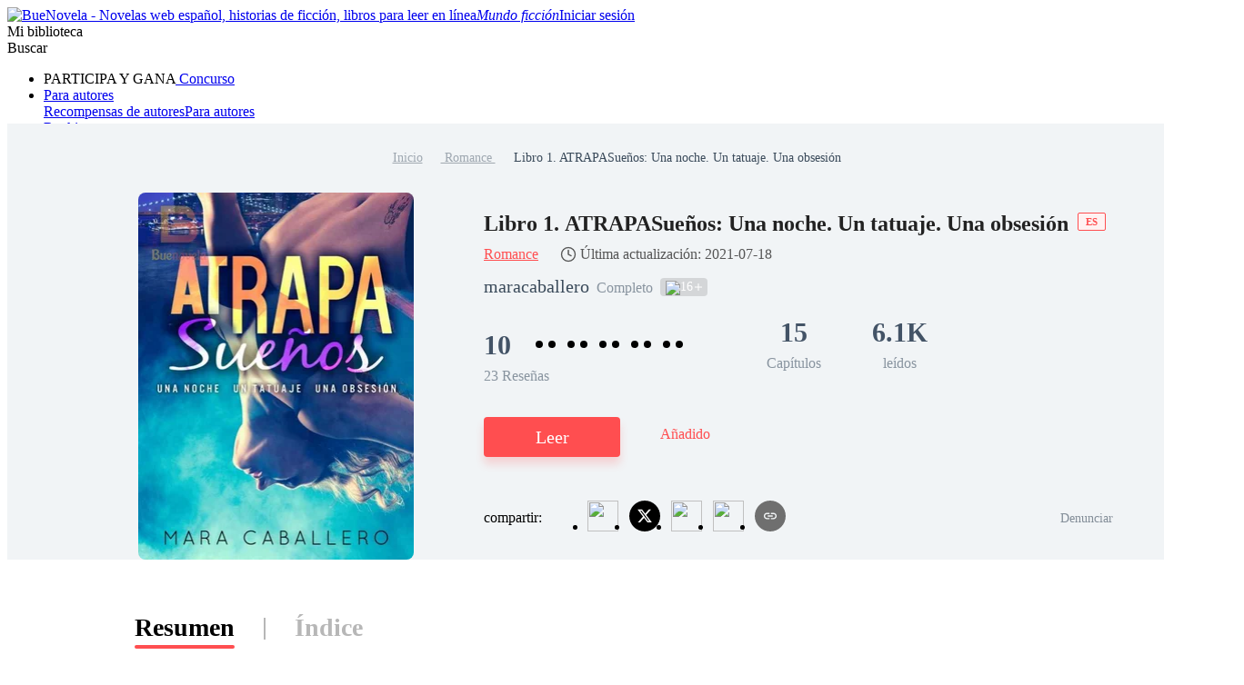

--- FILE ---
content_type: text/html; charset=utf-8
request_url: https://www.buenovela.com/libro/Libro-1-ATRAPASue%C3%B1os-Una-noche-Un-tatuaje-Una-obsesi%C3%B3n_31000079971
body_size: 69972
content:
<!DOCTYPE html>
<html lang="es">

<head>
	<meta charset="utf-8" />
	<meta name="ROBOTS" content="index, follow"/>
	<title>Libro 1. ATRAPASueños: Una noche. Un tatuaje. Una obsesión de maracaballero para leer en línea gratis  - BueNovela</title>
	<meta name="description" content="Libro 1. ATRAPASueños: Una noche. Un tatuaje. Una obsesión PDF es un libro del género Romance, cuya trama describe Primer libro.

Kailey Parker se había aislado del mundo sumergiéndose por completo en su propio negocio después de haber sufrido la trágica pérdida de su prometido Maximiliano dos semanas antes de llegar al altar, dejando por completo su pasión por el baile. Dos años después llega una propuesta de. " />
	<meta name="keywords" content="historias de Romance , leer Libro 1. ATRAPASueños: Una noche. Un tatuaje. Una obsesión PDF en línea" />
	<link rel="apple-touch-icon" href="/static/img/APPicon192.png" />
	<meta rel="apple-mobile-web-app-title" content="BueNovela" />
	<meta rel="apple-mobile-web-app-capable" content="yes" />
	<meta rel="apple-mobile-web-app-status-bar-style" content="rgb(255, 78, 80)" />
	<link rel="shortcut icon" type="image/x-icon" href="/static/favicon.ico" />
	<link rel="dns-prefetch" href="https://www.googletagmanager.com" />
  <link rel="preconnect" href="https://acfs1.buenovela.com" />
  <link rel="preconnect" href="https://acf.buenovela.com" />
	<link rel="preconnect" href="https://fonts.googleapis.com">
	<link rel="preconnect" href="https://fonts.gstatic.com" crossorigin>
  <link rel="preload" href="https://fonts.googleapis.com/css2?family=Montserrat:ital,wght@0,100..900;1,100..900&family=Gilda+Display&family=Nunito:ital@0;1&display=swap" as="style" onload="this.onload=null;this.rel='stylesheet'">
	<link rel="canonical" href="https://www.buenovela.com/libro/Libro-1-ATRAPASueños-Una-noche-Un-tatuaje-Una-obsesión_31000079971" /><link rel="alternate" media="only screen and (max-width: 640px)" href="https://m.buenovela.com/libro/Libro-1-ATRAPASueños-Una-noche-Un-tatuaje-Una-obsesión_31000079971"> <meta itemprop="name" content="Libro 1. ATRAPASueños: Una noche. Un tatuaje. Una obsesión de maracaballero para leer en línea gratis  - BueNovela">
        <meta itemprop="description" content="Libro 1. ATRAPASueños: Una noche. Un tatuaje. Una obsesión PDF es un libro del género Romance, cuya trama describe Primer libro.Kailey Parker se había aislado del mundo sumergiéndose por completo en su propio negocio después de haber sufrido la trágica pérdida de su prometido Maximiliano dos semanas antes de llegar al altar, dejando por completo su pasión por el baile. Dos años después llega una propuesta de. ">
        <meta itemprop="image" content="https://acf.buenovela.com/book/202407/c7e033fc7f59e793b6432a0a0e98c5092689cc2a22b1e9d74648c4a3ff67a8d4.jpg?v=1&p=3&w=1000&a=webp">
        <!-- Twitter Card data -->
        <meta name="twitter:card" content="summary">
        <meta name="twitter:site" content="https://www.buenovela.com/libro/Libro-1-ATRAPASueños-Una-noche-Un-tatuaje-Una-obsesión_31000079971">
        <meta name="twitter:title" content="Libro 1. ATRAPASueños: Una noche. Un tatuaje. Una obsesión de maracaballero para leer en línea gratis  - BueNovela">
        <meta name="twitter:description" content="Libro 1. ATRAPASueños: Una noche. Un tatuaje. Una obsesión PDF es un libro del género Romance, cuya trama describe Primer libro.Kailey Parker se había aislado del mundo sumergiéndose por completo en su propio negocio después de haber sufrido la trágica pérdida de su prometido Maximiliano dos semanas antes de llegar al altar, dejando por completo su pasión por el baile. Dos años después llega una propuesta de. ">
        <meta name="twitter:image" content="https://acf.buenovela.com/book/202407/c7e033fc7f59e793b6432a0a0e98c5092689cc2a22b1e9d74648c4a3ff67a8d4.jpg?v=1&p=3&w=1000&a=webp"> 
        <!-- Open Graph data -->
        <meta property="og:title" content="Libro 1. ATRAPASueños: Una noche. Un tatuaje. Una obsesión de maracaballero para leer en línea gratis  - BueNovela" />
        <meta property="og:type" content="website" />
        <meta property="og:url" content="https://www.buenovela.com/libro/Libro-1-ATRAPASueños-Una-noche-Un-tatuaje-Una-obsesión_31000079971" />
        <meta property="og:image" content="https://acf.buenovela.com/book/202407/c7e033fc7f59e793b6432a0a0e98c5092689cc2a22b1e9d74648c4a3ff67a8d4.jpg?v=1&p=3&w=1000&a=webp" />
        <meta property="og:description" content="Libro 1. ATRAPASueños: Una noche. Un tatuaje. Una obsesión PDF es un libro del género Romance, cuya trama describe Primer libro.Kailey Parker se había aislado del mundo sumergiéndose por completo en su propio negocio después de haber sufrido la trágica pérdida de su prometido Maximiliano dos semanas antes de llegar al altar, dejando por completo su pasión por el baile. Dos años después llega una propuesta de. " /><meta content="max-image-preview:large" name="robots"> 
      <script type="application/ld+json">
      [
          {
              "@context": "https://schema.org",
              "@type": "Book",
              "@id": "https://www.buenovela.com/libro/Libro-1-ATRAPASueños-Una-noche-Un-tatuaje-Una-obsesión_31000079971",
              "inLanguage": "es",
              "url": "https://www.buenovela.com/libro/Libro-1-ATRAPASueños-Una-noche-Un-tatuaje-Una-obsesión_31000079971",
              "name": "Libro 1. ATRAPASueños: Una noche. Un tatuaje. Una obsesión",
              "genre": "Romance",
              "image":  {
                  "@type": "ImageObject",
                  "url": "https://acf.buenovela.com/book/202407/c7e033fc7f59e793b6432a0a0e98c5092689cc2a22b1e9d74648c4a3ff67a8d4.jpg?v=1&p=3"
              },
              "bookFormat": "https://schema.org/EBook",
              "copyrightHolder": "Libro 1. ATRAPASueños: Una noche. Un tatuaje. Una obsesión / BueNovela",
              "author": {
                  "@type": "Person",
                  "name": "maracaballero"
              },
              "description": "Primer libro.Kailey Parker se había aislado del mundo sumergiéndose por completo en su propio negocio después de haber sufrido la trágica pérdida de su prometido Maximiliano dos semanas antes de llegar al altar, dejando por completo su pasión por el baile. Dos años después llega una propuesta de su mejor y única amiga, Morgana, reemplazar a una de sus bailarinas en una apertura Bar-Teatro en Las Vegas. Esa misma noche ocultándose bajo un antifaz se deja llevar por la pasión que había enterrado años atrás, haciéndola destacar ante las demás y al mismo tiempo atrayendo con un fuerte magnetismo a un hombre misterioso, quien al ver su tatuaje de ATRAPASueños en su vientre bajo se obsesiona con conocer la identidad de la enigmática mujer. Una noche. Un tatuaje. Una obsesión.",
              "potentialAction":  {
                  "@type": "ReadAction",
                  "target": {
                      "@type": "EntryPoint",
                      "urlTemplate": "https://www.buenovela.com/libro/Libro-1-ATRAPASueños-Una-noche-Un-tatuaje-Una-obsesión_31000079971/Prólogo_834827",
                      "actionPlatform":  [
                          "https://schema.org/DesktopWebPlatform"
                      ]
                  },
                  "expectsAcceptanceOf": {
                        "@type": "Offer",
                        "category": "nologinrequired"
                    }
              }
              ,
                "aggregateRating": {
                    "@type": "AggregateRating",
                    "bestRating": "10.0",
                    "ratingValue": "10",
                    "ratingCount": "23",
                    "reviewCount": "23"
                },
            "review": [{"@type":"Review","author":{"@type":"Person","name":"ERICKA MERCEDES"},"datePublished":"2024-06-18T01:06:43+08:00","reviewBody":"Autora cuando publicará el segundo libro. La leí hace 2 o 3 años la primera parte ......","reviewRating":{"@type":"Rating","bestRating":10,"ratingValue":10}},{"@type":"Review","author":{"@type":"Person","name":"Mirtuchi Loquilla"},"datePublished":"2024-03-31T09:12:34+08:00","reviewBody":"holaaa...te sigo atrapante tus historias.  Las estoy leyendo a todas. Pará cuando atrapa sueños dos!!? Gracias","reviewRating":{"@type":"Rating","bestRating":10,"ratingValue":10}},{"@type":"Review","author":{"@type":"Person","name":"Shyun Choi"},"datePublished":"2023-07-18T15:19:33+08:00","reviewBody":"Me gusta mucho la historia pero, y la segunda? En dónde la encuentro?","reviewRating":{"@type":"Rating","bestRating":10,"ratingValue":10}},{"@type":"Review","author":{"@type":"Person","name":" Renata Alejandra Arroyo Rios "},"datePublished":"2023-06-07T04:53:30+08:00","reviewBody":"Esta interesante el trama, espero con ansias la segunda parte de este libro","reviewRating":{"@type":"Rating","bestRating":10,"ratingValue":10}},{"@type":"Review","author":{"@type":"Person","name":"Gloria de Medina"},"datePublished":"2022-09-23T05:52:01+08:00","reviewBody":"Aun espero la segunda parte ","reviewRating":{"@type":"Rating","bestRating":10,"ratingValue":10}}]
          }
      ]
      </script> <script type="application/ld+json">
         {
               "@context": "https://schema.org",
               "@type": "BreadcrumbList",
               "itemListElement": 
                  [
                     {
                           "@type": "ListItem",
                           "position": 1,
                           "name": "Inicio",
                           "item": "https:/www.buenovela.com/"
                     },
                     {
                  "@type": "ListItem",
                  "position": 2,
                  "name": "Romance",
                  "item": "https:/www.buenovela.com/historia/novela-Romance"
            },
            {
                  "@type": "ListItem",
                  "position": 3,
                  "name": "Libro 1. ATRAPASueños: Una noche. Un tatuaje. Una obsesión"
            }
                  ]
      
      }
      </script> 
      <script type="application/ld+json">
        {"@context":"https://schema.org","@type":"ItemList","itemListElement":[{"@type":"ListItem","position":1,"url":"https://www.buenovela.com/book/Libro-1-ATRAPASueños-Una-noche-Un-tatuaje-Una-obsesión_31000079971/Prólogo_834827"},{"@type":"ListItem","position":2,"url":"https://www.buenovela.com/book/Libro-1-ATRAPASueños-Una-noche-Un-tatuaje-Una-obsesión_31000079971/Capítulo-1-«Pesadillas»_834848"},{"@type":"ListItem","position":3,"url":"https://www.buenovela.com/book/Libro-1-ATRAPASueños-Una-noche-Un-tatuaje-Una-obsesión_31000079971/Capítulo-2-«Respira-respira»_834891"},{"@type":"ListItem","position":4,"url":"https://www.buenovela.com/book/Libro-1-ATRAPASueños-Una-noche-Un-tatuaje-Una-obsesión_31000079971/Capítulo-3-«Deja-vú»_834901"},{"@type":"ListItem","position":5,"url":"https://www.buenovela.com/book/Libro-1-ATRAPASueños-Una-noche-Un-tatuaje-Una-obsesión_31000079971/Capítulo-4-«Un-tatuaje»_834920"},{"@type":"ListItem","position":6,"url":"https://www.buenovela.com/book/Libro-1-ATRAPASueños-Una-noche-Un-tatuaje-Una-obsesión_31000079971/Capítulo-5-«¿Existe-el-destino-»_834924"},{"@type":"ListItem","position":7,"url":"https://www.buenovela.com/book/Libro-1-ATRAPASueños-Una-noche-Un-tatuaje-Una-obsesión_31000079971/Capítulo-6-«Estás-viva»_834935"},{"@type":"ListItem","position":8,"url":"https://www.buenovela.com/book/Libro-1-ATRAPASueños-Una-noche-Un-tatuaje-Una-obsesión_31000079971/Capítulo-7-«Una-noche»_834942"},{"@type":"ListItem","position":9,"url":"https://www.buenovela.com/book/Libro-1-ATRAPASueños-Una-noche-Un-tatuaje-Una-obsesión_31000079971/Capítulo-8-«Un-encuentro»_834949"},{"@type":"ListItem","position":10,"url":"https://www.buenovela.com/book/Libro-1-ATRAPASueños-Una-noche-Un-tatuaje-Una-obsesión_31000079971/Capítulo-9-«-¿Qué-es-lo-que-me-pasa-»_834956"}]}
      </script>
    
    <script type="application/ld+json">
      {"@context":"https://schema.org","@type":"Article","mainEntityOfPage":[{"@type":"WebPage","@id":"https://www.buenovela.com/libro/Libro-1-ATRAPASueños-Una-noche-Un-tatuaje-Una-obsesión_31000079971"}],"headline":"Libro 1. ATRAPASueños: Una noche. Un tatuaje. Una obsesión","image":["https://acf.buenovela.com/book/202407/c7e033fc7f59e793b6432a0a0e98c5092689cc2a22b1e9d74648c4a3ff67a8d4.jpg?v=1&p=3"],"datePublished":"2021-07-20T12:20:36+08:00","dateModified":"2021-07-18T11:58:02+08:00","author":[{"@type":"Person","name":"maracaballero"}],"publisher":{"@type":"Organization","name":"BueNovela","url":"https://www.buenovela.com"}}
    </script>
    <script type="application/ld+json">
      {"@context":"https://schema.org","@type":"ImageObject","contentUrl":"https://acf.buenovela.com/book/202407/c7e033fc7f59e793b6432a0a0e98c5092689cc2a22b1e9d74648c4a3ff67a8d4.jpg?v=1&p=3","creator":{"@type":"Organization","name":"BueNovela","url":"https://www.buenovela.com"}}
    </script>
  
    <script type="application/ld+json">
      {"@context":"https://schema.org","@type":"SoftwareApplication","name":"BueNovela","applicationCategory":"EntertainmentApplication","aggregateRating":{"@type":"AggregateRating","ratingValue":4.5,"ratingCount":622044},"offers":{"@type":"Offer","price":0}}
    </script>
  

	<style type="text/css" media="print">
		* {
			display: none;
		}
	</style>
	<script>
		window.addEventListener("keydown", function (e) {
			if (e.keyCode == 83 && (navigator.platform.match("Mac") ? e.metaKey : e.ctrlKey)) {
				e.preventDefault();
			}
		});
	</script>
<link rel="preload" href="https://acfs1.buenovela.com/dist/manifest.41d2f7ca1ccc764c9dc9.js" as="script"><link rel="preload" href="https://acfs1.buenovela.com/dist/vendor.35df190b0b8df52061b2.js" as="script"><link rel="preload" href="https://acfs1.buenovela.com/dist/app.4839687288e8c9a26336.js" as="script"><link rel="preload" href="https://acfs1.buenovela.com/dist/common.4839687288e8c9a26336.css" as="style"><link rel="stylesheet" href="https://acfs1.buenovela.com/dist/common.4839687288e8c9a26336.css"><style data-vue-ssr-id="662838b9:0 7ab2b6bc:0 5e337575:0 2e1a02eb:0 7da648af:0 29c5b437:0 3d6121fa:0 cfd3f70a:0 3a92d452:0 1444d395:0 71ac3a08:0 94f08470:0 4c94c657:0 8f0d27c4:0 1ca2374a:0 eced6da8:0 7d76cc53:0 4ee9d67c:0 65ac7f82:0">
.container-box .in-rev {
	width: 1080px;
	margin: 0 auto;
	padding: 20px 0;
}

.container-box{width:100%;min-height:calc(100vh - 64px);position:relative;-webkit-box-sizing:border-box;box-sizing:border-box}.head_box{height:64px}
.search-enter-active[data-v-6a16fed0],.search-leave-active[data-v-6a16fed0]{-webkit-transition:all .25s ease-in-out;transition:all .25s ease-in-out}.search-enter[data-v-6a16fed0],.search-leave-to[data-v-6a16fed0]{opacity:0}.download[data-v-6a16fed0]{position:fixed;z-index:99;right:24px;bottom:160px;width:80px;padding:39px 12px 8px;border-radius:6px;border:1px solid rgba(0,0,0,.06);background:#fff}.download span[data-v-6a16fed0]{display:block;margin-top:8px;font-weight:500;font-size:11px;color:#555;line-height:14px;text-align:center}.download-logo[data-v-6a16fed0]{position:absolute;top:-14px;left:50%;-webkit-transform:translateX(-50%);transform:translateX(-50%)}.download-logo-border[data-v-6a16fed0]{width:48px;height:48px;background:#fff;border-radius:48px;border:1px solid rgba(0,0,0,.06)}.download-logo-cover[data-v-6a16fed0]{position:absolute;top:14px;height:36px;width:50px;background:#fff}.download-logo-img[data-v-6a16fed0]{position:absolute;top:3px;left:50%;-webkit-transform:translateX(-50%);transform:translateX(-50%);width:42px;height:42px;border-radius:42px;background:#ffeded;background-image:url(https://acfs1.buenovela.com/dist/src/assets/images/common/be81b605-logo_home.png);background-size:20px 22px;background-position:50%;background-repeat:no-repeat}
.tab[data-v-0094b9ac]{width:1080px;margin:50px auto 0}.tab-item[data-v-0094b9ac]{height:38px;font-size:28px;font-weight:600;color:#b7b7b7;line-height:38px;padding:5px 0;cursor:pointer}.tab-item[data-v-0094b9ac],.tab-split[data-v-0094b9ac]{display:inline-block;position:relative}.tab-split[data-v-0094b9ac]{width:2px;height:24px;background:#b7b7b7;top:4px;margin:0 32px}.tab-active[data-v-0094b9ac]{font-weight:600;color:#000;line-height:40px}.tab-active[data-v-0094b9ac]:after{position:absolute;bottom:0;left:0;right:0;content:"";border-bottom:4px solid #ff4e50;border-radius:2px}.book-info-null[data-v-0094b9ac]{min-height:800px;-webkit-box-sizing:border-box;box-sizing:border-box;background:#fff}.bookinfo[data-v-0094b9ac]{overflow:hidden;min-width:1360px;background:#fff}.bi_main[data-v-0094b9ac]{overflow:hidden;margin:0 auto}.bi_banner[data-v-0094b9ac]{margin:0 auto;min-width:1360px;background:#f1f4f6 url(https://acfs1.buenovela.com/dist/src/assets/images/book/c19ed33d-bookinfo_bg.png) no-repeat 50%;background-size:auto 100%}.bib_box[data-v-0094b9ac]{margin:0 auto;-webkit-box-sizing:border-box;box-sizing:border-box;text-align:center;padding-top:28px}.bib_box .nr-breadcrumb[data-v-0094b9ac]{width:1080px;margin:0 auto 28px}.bib_img[data-v-0094b9ac]{position:relative;padding:0 77px 0 140px;margin-left:-140px;display:inline-block;width:303px;height:404px;background:url(https://acfs1.buenovela.com/dist/src/assets/images/book/0b7479e2-11.png) no-repeat -13px bottom;vertical-align:middle}.bib_img_label[data-v-0094b9ac]{position:absolute;top:0;right:85px;height:21px;padding:0 8px;background:-webkit-gradient(linear,left top,right top,from(#fde5ae),to(#edb54f));background:linear-gradient(90deg,#fde5ae,#edb54f);border-radius:0 8px 0 8px;line-height:21px;font-weight:600;font-size:14px;color:#522500}.bib_img .default_bg[data-v-0094b9ac]{width:303px;height:404px;background:url(https://acfs1.buenovela.com/dist/src/assets/images/common/7fd1fb34-default_book_bg.png) no-repeat;background-size:cover}.bib_img img[data-v-0094b9ac]{display:block;height:404px;width:303px;border-radius:8px}.bib_info[data-v-0094b9ac]{display:inline-block;width:692px;vertical-align:top;text-align:left}.bib_info h1[data-v-0094b9ac]{margin-bottom:4px;overflow:hidden;font-size:24px;color:#222;font-weight:600;line-height:36px;display:-webkit-box;-webkit-box-orient:vertical;-webkit-line-clamp:2}.bib_info h1 .lang_tag[data-v-0094b9ac]{display:inline-block;padding:4px 8px;color:#ff4e50;border:1px solid #ff4e50;background:#fff2f2;font-size:11px;line-height:10px;margin-left:10px;border-radius:2px;position:relative;top:-6px}.bi_browse[data-v-0094b9ac]{display:-webkit-box;display:-ms-flexbox;display:flex;-webkit-box-align:center;-ms-flex-align:center;align-items:center;margin-bottom:9px;line-height:24px}.bi_browse .bibi_typeTwo[data-v-0094b9ac],.bi_browse span[data-v-0094b9ac]{font-weight:400;font-size:16px;color:#ff4e50}.bi_browse .book-update[data-v-0094b9ac]{display:-webkit-box;display:-ms-flexbox;display:flex;-webkit-box-align:center;-ms-flex-align:center;align-items:center;margin-left:24px;font-weight:400;font-size:16px;color:#555}.bi_browse .book-update[data-v-0094b9ac]:before{content:"";width:18px;height:18px;margin-right:4px;background-image:url([data-uri]);background-size:100% 100%}.bibio_li .book_status[data-v-0094b9ac]{height:22px;font-size:16px;font-weight:500;color:rgba(67,83,102,.6);line-height:22px}.bibi_other[data-v-0094b9ac]{display:-webkit-box;display:-ms-flexbox;display:flex;-webkit-box-align:center;-ms-flex-align:center;align-items:center;overflow:hidden;margin-bottom:14px;height:28px;line-height:28px;font-size:16px;font-weight:500;color:#3a4a5a}.bibi_other.lang[data-v-0094b9ac]{margin-bottom:30px}.bibio_li[data-v-0094b9ac]{float:left;height:28px;white-space:nowrap;margin-right:8px;line-height:28px}.bibio_li_label[data-v-0094b9ac]{float:left;height:20px;background:rgba(0,0,0,.12);border-radius:4px;display:-webkit-box;display:-ms-flexbox;display:flex;-webkit-box-align:center;-ms-flex-align:center;align-items:center;padding:0 6px;margin-top:1px}.bibio_li_label span[data-v-0094b9ac]{font-size:14px;font-weight:400;color:#fff;padding:0 2px}.bibio_li span[data-v-0094b9ac],.bibio_li strong[data-v-0094b9ac]{font-size:20px;font-weight:400;color:rgba(58,74,90,.6);line-height:28px}.bibio_li span[data-v-0094b9ac]{color:#3a4a5a}.alpha_contain[data-v-0094b9ac]{height:40px}.alpha[data-v-0094b9ac]{overflow:hidden}.alpha .item[data-v-0094b9ac]{float:left}.alpha .item img[data-v-0094b9ac]{width:40px;height:40px;vertical-align:middle;position:relative}.alpha .item span[data-v-0094b9ac]{display:inline-block;height:32px;background:#ffddef;border-radius:16px;line-height:32px;font-size:20px;color:#ff4e50;text-align:center;vertical-align:middle;margin:0 32px 0 -24px;padding:0 14px 0 30px}.alpha .item span.pack[data-v-0094b9ac]{background:#dce8f0;color:#007ad1}.bibi_record[data-v-0094b9ac]{overflow:hidden;margin-bottom:34px}.bibi_record .home_rate[data-v-0094b9ac]{font-size:30px;margin-right:10px;display:inline-block}.bibi_record .stars[data-v-0094b9ac]{overflow:hidden;display:inline-block;margin-bottom:-2px}.bibi_record .stars li[data-v-0094b9ac]{float:left;width:14px;height:28px;line-height:28px;font-size:28px}.bibi_record .stars li[data-v-0094b9ac]:nth-child(2n){margin-right:7px;background-position:-14px 0}.bibir_li[data-v-0094b9ac]{float:left;overflow:hidden;margin-right:56px}.bibir_li span[data-v-0094b9ac],.bibir_li strong[data-v-0094b9ac]{display:block;text-align:center}.bibir_li strong[data-v-0094b9ac]{height:46px;font-size:30px;font-weight:700;color:#435366;line-height:46px}.bibir_li span[data-v-0094b9ac]{height:22px;font-size:16px;font-weight:500;color:rgba(67,83,102,.6);line-height:22px}.bibi_but[data-v-0094b9ac]{height:76px;position:relative}.share-report[data-v-0094b9ac]{-webkit-box-pack:justify;-ms-flex-pack:justify;justify-content:space-between}.share-report .share-main[data-v-0094b9ac],.share-report[data-v-0094b9ac]{display:-webkit-box;display:-ms-flexbox;display:flex;-webkit-box-align:center;-ms-flex-align:center;align-items:center}.share-report .share-main .share-main-txt span[data-v-0094b9ac]{margin-right:6px;font-size:16px;font-weight:500}.share-report .share-main .share-main-txt span img[data-v-0094b9ac]{position:relative;top:2px}.share-report .share-main .share-main-txt .share-main-tip-box[data-v-0094b9ac]{position:relative}.share-report .share-main .share-main-txt .share-main-tip-box .share-main-tip[data-v-0094b9ac]{display:none;position:absolute;left:-22px;bottom:30px;padding:10px;background:#2a78ff;border-radius:4px;font-size:13px;font-weight:400;color:#fff;white-space:nowrap}.share-report .share-main .share-main-txt .share-main-tip-box .share-main-tip[data-v-0094b9ac]:after{content:" ";position:absolute;width:0;height:0;border:10px solid transparent;border-top-color:#2a78ff;bottom:-16px;left:18px}.share-report .share-main .share-main-txt:hover .share-main-tip[data-v-0094b9ac]{display:block}.share-report .book_report[data-v-0094b9ac]{display:-webkit-box;display:-ms-flexbox;display:flex;-webkit-box-align:center;-ms-flex-align:center;align-items:center;font-size:14px;font-weight:400;color:rgba(58,74,90,.6);line-height:21px;cursor:pointer}.share-report .book_report img[data-v-0094b9ac]{-ms-flex-negative:0;flex-shrink:0;margin-right:2px}.bibi_but .read-continue-box[data-v-0094b9ac]{float:left}.bibib_red[data-v-0094b9ac]{margin-right:50px;height:60px;width:192px;background-color:#ff4e50;text-align:center;font-size:24px;font-weight:700;color:#fff;line-height:60px;-webkit-box-shadow:0 8px 10px 0 rgba(252,37,187,.2);box-shadow:0 8px 10px 0 rgba(252,37,187,.2);text-transform:uppercase;border-radius:8px}.bibib_add_bookshelf[data-v-0094b9ac]{margin-top:2px;padding-left:42px;height:58px;background:url(https://acfs1.buenovela.com/dist/src/assets/images/book/024bd87d-1.png) no-repeat 0;white-space:nowrap;font-size:20px;font-weight:400;color:#ff4e50;text-transform:uppercase;line-height:58px}.bibib_over[data-v-0094b9ac]{background-image:url(https://acfs1.buenovela.com/dist/src/assets/images/book/feec9ca7-12.png)}.bi_dec[data-v-0094b9ac]{overflow:hidden;margin:0 auto 30px;width:1080px}.bi_dec .bidt_h2[data-v-0094b9ac]{height:auto}.bid_tit[data-v-0094b9ac]{overflow:hidden;padding-top:45px}.bidt_h2[data-v-0094b9ac]{float:left;margin-right:24px;height:48px}.bidt_h2 span[data-v-0094b9ac]{float:left;margin:2px 8px 0 0;height:23px;width:4px;background-color:#ff4e50;border-radius:3px}.bidt_h2 strong[data-v-0094b9ac]{float:left;height:30px;line-height:30px;font-weight:600;font-size:20px;color:#000}.bid_tag[data-v-0094b9ac]{float:left;height:26px;margin:0 16px 8px 0;padding:0 10px;line-height:26px;font-weight:500;font-size:13px;color:#ff4e50;background:#fff0f0;border-radius:14px}.bid_p[data-v-0094b9ac]{overflow:hidden}.bid_p p[data-v-0094b9ac]{font-size:16px;color:#435366;line-height:28px}.bidp_more[data-v-0094b9ac]{position:relative;left:0;top:0;margin-top:8px}.bidp_more p[data-v-0094b9ac]{overflow:hidden;height:84px}.bidp_more_but[data-v-0094b9ac]{display:none;position:absolute;bottom:0;right:0;padding-left:26px;height:28px;white-space:nowrap;background:#fff;background:linear-gradient(90deg,hsla(0,0%,100%,0),#fff 16px);font-size:16px;color:#5698e9;line-height:28px}.bidp_more .bidp_more_but[data-v-0094b9ac]{display:block}.bi_may_like_box[data-v-0094b9ac],.fellow[data-v-0094b9ac]{overflow:hidden;margin:0 auto;width:1080px}[data-v-0094b9ac] .bi_may_like_box .imgtitsix{margin-bottom:30px}[data-v-0094b9ac] .bi_may_like_box .ititl_ul{height:378px}.add-shelf-box[data-v-0094b9ac]{margin-top:10px;float:left;margin-left:20px}.to_reader[data-v-0094b9ac]{width:1080px;padding-top:48px;padding-bottom:8px;margin:0 auto}.to_reader h3[data-v-0094b9ac]{font-size:24px;font-weight:600;color:#000;line-height:35px;padding-left:12px;position:relative;margin-bottom:19px}.to_reader h3[data-v-0094b9ac]:before{width:4px;height:23px;background:#ff4e50;border-radius:1px;content:"";position:absolute;left:0;top:5px}.to_reader p[data-v-0094b9ac]{font-size:16px;font-weight:400;color:#435366;line-height:28px}.to_reader p[data-v-0094b9ac] u{text-decoration:underline}.comments[data-v-0094b9ac]{width:1080px;margin:40px auto}.comments .bid_tit[data-v-0094b9ac]{padding-top:0;padding-bottom:16px}.fellow_from[data-v-0094b9ac]{height:70px;overflow:hidden}.fellow_from h2[data-v-0094b9ac]{color:#435366;line-height:28px;overflow:hidden;text-overflow:ellipsis;max-height:56px;font-size:20px;font-weight:400;display:-webkit-box;-webkit-box-orient:vertical;-webkit-line-clamp:2}.fellow_from h2 white-space:nowrap strong[data-v-0094b9ac]{font-weight:400}.fellow_from h2 em[data-v-0094b9ac]{font-size:20px;font-style:normal}.fellow_from h2 a[data-v-0094b9ac]{color:#ff4e50;font-size:20px}.report_mask[data-v-0094b9ac]{position:fixed;width:100%;height:100%;left:0;bottom:0;top:0;z-index:9999;background:rgba(0,0,0,.6)}.report_mask_content[data-v-0094b9ac]{position:absolute;width:442px;height:530px;background:#fff;border-radius:6px;left:50%;top:50%;-webkit-transform:translate(-50%,-50%);transform:translate(-50%,-50%);overflow:hidden}.report_mask_border[data-v-0094b9ac]{border-left:4px solid #ff4e50;-webkit-box-sizing:border-box;box-sizing:border-box;padding:18px 24px 0;height:100%;position:relative}.report_mask_border .close[data-v-0094b9ac]{position:absolute;right:16px;top:16px;width:16px;cursor:pointer}.report_mask_border h2[data-v-0094b9ac]{font-size:24px;font-weight:600;color:#000;line-height:35px;text-align:center;margin-bottom:24px}.report_mask_border .p[data-v-0094b9ac]{width:394px;height:40px;background:#f5f5f5;border-radius:4px;overflow:hidden;text-overflow:ellipsis;white-space:nowrap;margin-bottom:30px;padding-left:8px;font-size:14px;font-weight:400;color:#3a4a5a;line-height:40px}.report_mask_border h3[data-v-0094b9ac]{font-size:18px;font-weight:600;color:#000;line-height:27px;margin-bottom:8px}.report_mask_border h3.must[data-v-0094b9ac]{padding-left:12px;position:relative}.report_mask_border h3.must[data-v-0094b9ac]:before{content:"*";position:absolute;left:0;top:4px;color:red}.report_mask_border .select[data-v-0094b9ac]{position:relative;margin-bottom:30px}.report_mask_border .select[data-v-0094b9ac]:after{position:absolute;content:url(https://acfs1.buenovela.com/dist/src/assets/images/common/9f159ab8-arrow-down.svg);right:0;top:10px;width:20px}.report_mask_border .select h1[data-v-0094b9ac]{width:100%;height:40px;border-bottom:1px solid #e0e0e0;font-size:14px;font-weight:400;color:#bdbdbd;line-height:40px;overflow:hidden;text-overflow:ellipsis;white-space:nowrap;cursor:pointer}.report_mask_border .select h1.selected[data-v-0094b9ac]{color:#000}.report_mask_border .select ul[data-v-0094b9ac]{position:absolute;left:0;top:40px;width:100%;z-index:3;background:#fff;-webkit-box-shadow:0 9px 28px 0 rgba(0,0,0,.08);box-shadow:0 9px 28px 0 rgba(0,0,0,.08);border-radius:2px}.report_mask_border .select ul li[data-v-0094b9ac]{width:100%;height:32px;overflow:hidden;text-overflow:ellipsis;white-space:nowrap;font-size:14px;font-weight:400;color:#3a4a5a;line-height:32px;background:#fff;padding-left:18px;cursor:pointer;-webkit-box-sizing:border-box;box-sizing:border-box}.report_mask_border .select ul li.active[data-v-0094b9ac]{color:#ff4e50;background:#ffebf6}.report_mask_border .select ul li.active[data-v-0094b9ac]:hover{background:#ffebf6}.report_mask_border .select ul li[data-v-0094b9ac]:hover{background-color:#f7f7f7}.report_mask_border .textare[data-v-0094b9ac]{position:relative;margin-bottom:40px}.report_mask_border .tips[data-v-0094b9ac]{position:absolute;font-size:14px;font-weight:400;color:red;line-height:21px;bottom:-26px;left:0}.report_mask_border .textare textarea[data-v-0094b9ac]{padding:10px;width:100%;height:100px;border-radius:4px 4px 0 0;min-width:390px;max-width:390px;min-height:80px;max-height:80px;display:block}.report_mask_border .textare textarea[data-v-0094b9ac],.textare .textTotal[data-v-0094b9ac]{-webkit-box-sizing:border-box;box-sizing:border-box;background:#f5f5f5}.textare .textTotal[data-v-0094b9ac]{font-size:13px;font-weight:400;color:#bdbdbd;line-height:20px;height:20px;text-align:right;border-radius:0 0 4px 4px;padding-right:10px}.report_mask_border .btn[data-v-0094b9ac]{width:300px;height:44px;background:#ff4e50;border-radius:4px;text-align:center;line-height:44px;font-size:18px;font-weight:500;color:#fff;cursor:pointer;margin:0 auto}.bid_list[data-v-0094b9ac]{display:-webkit-box;display:-ms-flexbox;display:flex;-ms-flex-wrap:wrap;flex-wrap:wrap;margin-bottom:14px}.bid_list li[data-v-0094b9ac]{width:523px;background:rgba(251,251,253,0);padding-bottom:17px;cursor:pointer;margin-top:22px;margin-right:33px;border-bottom:1px solid #e6e6e6}.bid_list li[data-v-0094b9ac]:nth-child(2n){margin-right:0}.bid_list h2[data-v-0094b9ac]{width:523px;font-size:16px;font-weight:500;color:#3b66f5;line-height:25px;white-space:nowrap;margin-bottom:9px}.bid_list h2[data-v-0094b9ac],.bid_list p[data-v-0094b9ac]{overflow:hidden;text-overflow:ellipsis}.bid_list p[data-v-0094b9ac]{font-size:14px;font-weight:300;color:#666;line-height:21px;display:-webkit-box;-webkit-box-orient:vertical;-webkit-line-clamp:2}.conbooks[data-v-0094b9ac]{display:-webkit-box;display:-ms-flexbox;display:flex;-ms-flex-wrap:wrap;flex-wrap:wrap}.conbooks li[data-v-0094b9ac]{width:523px;height:55px;overflow:hidden;text-overflow:ellipsis;white-space:nowrap;margin-right:33px;border-bottom:1px solid #e6e6e6;line-height:55px;margin-top:16px}.conbooks li a[data-v-0094b9ac]{font-size:16px;font-weight:500;color:#3b66f5}.conbooks li[data-v-0094b9ac]:nth-child(2n){margin-right:0}.book-db[data-v-0094b9ac]{width:1080px;margin:32px auto}.bid_p_chapter .title[data-v-0094b9ac]{font-weight:600;font-size:16px;color:#222;line-height:19px;text-align:center;margin-bottom:16px}.bid_p_chapter .bidph[data-v-0094b9ac]{font-weight:400;font-size:22px;color:#435366;line-height:16px;text-align:left}.preview-cont[data-v-0094b9ac]{overflow:hidden;position:relative;color:#435366}.preview-cont-inner[data-v-0094b9ac]{font-size:16px!important;line-height:24px!important;-webkit-user-select:none;-moz-user-select:none;-ms-user-select:none;user-select:none}.preview-cont-inner[data-v-0094b9ac] p{min-height:20px}.preview-cont-inner[data-v-0094b9ac] *{font-size:16px!important;-webkit-user-select:none;-moz-user-select:none;-ms-user-select:none;user-select:none}.preview-cont.showmore[data-v-0094b9ac]{max-height:678px}.preview-cont-placeholder[data-v-0094b9ac]{position:absolute;left:0;right:0;top:635px;height:43px;background:-webkit-gradient(linear,left top,left bottom,from(hsla(0,0%,100%,0)),to(#fff));background:linear-gradient(180deg,hsla(0,0%,100%,0),#fff)}.preview-cont-placeholder[data-v-0094b9ac],.preview-cont-placeholder span[data-v-0094b9ac]{display:-webkit-box;display:-ms-flexbox;display:flex;-webkit-box-pack:center;-ms-flex-pack:center;justify-content:center;-webkit-box-align:center;-ms-flex-align:center;align-items:center}.preview-cont-placeholder span[data-v-0094b9ac]{height:31px;padding:0 16px;background:#fff;-webkit-box-shadow:0 0 12px 0 rgba(0,0,0,.1);box-shadow:0 0 12px 0 rgba(0,0,0,.1);border-radius:24px;font-weight:500;font-size:13px;color:#202020;cursor:pointer}.preview-cont-placeholder span[data-v-0094b9ac]:after{content:"";display:block;width:12px;height:12px;margin-left:8px;background-image:url(https://acfs1.buenovela.com/dist/src/assets/images/book/2a766f27-arrow-down.svg);background-size:100% 100%}.preview-btns[data-v-0094b9ac]{display:-webkit-box;display:-ms-flexbox;display:flex;-webkit-box-pack:center;-ms-flex-pack:center;justify-content:center;-webkit-box-align:center;-ms-flex-align:center;align-items:center;margin-top:16px}.preview-btn[data-v-0094b9ac]{-webkit-box-sizing:border-box;box-sizing:border-box;width:190px;height:44px;border-radius:4px;line-height:44px;text-align:center;font-weight:400;font-size:14px;cursor:pointer}.preview-btn[data-v-0094b9ac]:first-child{margin-right:16px;border:1px solid #ff4e50;color:#ff4e50}.preview-btn[data-v-0094b9ac]:last-child{position:relative;background:#ff4e50;color:#fff}.preview-btn:last-child:hover .preview-qrcode[data-v-0094b9ac]{display:block}.preview-qrcode[data-v-0094b9ac]{display:none;top:64px}.more-chapter-btn[data-v-0094b9ac]{display:block;width:190px;margin:0 auto;background:#ff4e50;border-radius:4px;line-height:44px;font-weight:500;font-size:14px;color:#fff;text-align:center}.percent[data-v-0094b9ac]{display:-webkit-box;display:-ms-flexbox;display:flex;-webkit-box-align:center;-ms-flex-align:center;align-items:center;padding-bottom:16px}.percent-list[data-v-0094b9ac]{-webkit-box-flex:1;-ms-flex:1;flex:1;padding-right:16px;border-right:1px solid #c2c2c2}.percent-item[data-v-0094b9ac]{display:-webkit-box;display:-ms-flexbox;display:flex;-webkit-box-align:center;-ms-flex-align:center;align-items:center;margin-bottom:12px}.percent-index[data-v-0094b9ac]{width:34px;margin-right:12px;text-align:center;font-size:16px;color:#333}.percent-bar[data-v-0094b9ac]{display:-webkit-box;display:-ms-flexbox;display:flex;-webkit-box-align:center;-ms-flex-align:center;align-items:center;-webkit-box-flex:1;-ms-flex:1;flex:1;height:24px;background:#f5f5f5;border-radius:4px}.percent-bar-inner[data-v-0094b9ac]{width:20%;height:100%;margin-right:12px;border-radius:4px;background:#ffc758}.percent-num[data-v-0094b9ac]{width:80px;margin-left:4px;font-size:16px;color:#555}.percent-rating[data-v-0094b9ac]{display:-webkit-box;display:-ms-flexbox;display:flex;-webkit-box-orient:vertical;-webkit-box-direction:normal;-ms-flex-direction:column;flex-direction:column;-webkit-box-align:center;-ms-flex-align:center;align-items:center;-ms-flex-negative:0;flex-shrink:0;width:409px}.percent-rating-num[data-v-0094b9ac]{margin-bottom:14px;line-height:41px;font-weight:500;font-size:32px;color:#222}.percent-rating-line[data-v-0094b9ac]{margin-top:14px;line-height:24px;font-size:16px;color:#555}.percent-rating-btn[data-v-0094b9ac]{position:relative;width:-webkit-fit-content;width:-moz-fit-content;width:fit-content;height:44px;margin-top:14px;padding:0 24px;background:#ff4e50;border-radius:8px;line-height:44px;font-size:16px;color:#fff;cursor:pointer}.percent-rating-btn:hover .percent-qrcode[data-v-0094b9ac]{display:block}.percent-qrcode[data-v-0094b9ac]{display:none;top:70px}.stars[data-v-0094b9ac]{overflow:hidden;display:inline-block;margin-bottom:-2px}.stars li[data-v-0094b9ac]{float:left;width:14px;height:28px;line-height:28px;font-size:28px}.stars li[data-v-0094b9ac]:nth-child(2n){margin-right:7px;background-position:-14px 0}.book-review[data-v-0094b9ac]{margin-top:40px}.book-review .bid_tit[data-v-0094b9ac]{padding-top:0}.book-review .bid_tit h2[data-v-0094b9ac]{height:auto}
.el-breadcrumb__item.no_pointer a,.el-breadcrumb__item.no_pointer span{color:rgba(58,74,90,.45)!important;font-size:14px;font-weight:500;color:rgba(58,74,90,.45)}.el-breadcrumb__inner.is-link,.el-breadcrumb__inner a{font-size:14px;font-weight:500;color:rgba(58,74,90,.45)!important;line-height:20px}.el-breadcrumb__separator{color:rgba(58,74,90,.45)!important;margin:0 10px}.el-breadcrumb__inner{font-size:14px;font-weight:500;color:#3a4a5a!important;line-height:20px}
.name-also[data-v-6add0461]{width:1080px;height:20px;font-weight:400;font-size:16px;color:#999;line-height:20px;text-align:left;overflow:hidden;white-space:nowrap;text-overflow:ellipsis}.name-also.bookInfo[data-v-6add0461]{width:700px}
.book-read-status a[data-v-f8373342],.book-read-status span[data-v-f8373342]{display:inline-block;width:150px;height:44px;line-height:44px;text-align:center;background:#ff4e50;-webkit-box-shadow:0 8px 10px 0 rgba(255,78,80,.2);box-shadow:0 8px 10px 0 rgba(255,78,80,.2);border-radius:4px;cursor:pointer;color:#fff;font-size:20px}
.wrap .mask[data-v-04db21e0]{position:fixed;left:0;top:0;width:100%;height:100%;background:rgba(0,0,0,.6);z-index:2000}.wrap .close[data-v-04db21e0]{background:url([data-uri]) no-repeat;display:inline-block;position:absolute;top:20px;right:20px;width:20px;height:20px;background-size:cover;cursor:pointer}.wrap .box[data-v-04db21e0]{position:fixed;z-index:2001;left:50%;top:50%;padding:25px;-webkit-transform:translate(-50%,-50%);transform:translate(-50%,-50%);background:#fff;width:452px;-webkit-box-sizing:border-box;box-sizing:border-box;color:#435366;-webkit-box-shadow:0 6px 8px 0 rgba(0,0,0,.1);box-shadow:0 6px 8px 0 rgba(0,0,0,.1);border-radius:8px;border:1px solid rgba(0,0,0,.05)}.wrap .box h2[data-v-04db21e0]{font-size:22px;padding-bottom:15px}.wrap .box section[data-v-04db21e0]{line-height:26px;font-size:16px;padding-bottom:25px}.wrap .box div[data-v-04db21e0]{display:-webkit-box;display:-ms-flexbox;display:flex;-webkit-box-align:center;-ms-flex-align:center;align-items:center;-webkit-box-pack:justify;-ms-flex-pack:justify;justify-content:space-between}.wrap .box div span[data-v-04db21e0]{text-align:center;cursor:pointer;display:inline-block;height:56px;line-height:56px;border:1px solid #ff4e50;font-size:20px;border-radius:8px;width:180px;color:#ff4e50}.wrap .box div span.ok[data-v-04db21e0]{font-weight:400}.wrap .box div span[data-v-04db21e0]:hover{background:#ff4e50;color:#fff}
.add-or-in[data-v-2960c86c]{text-align:center}.add-or-in .book-add[data-v-2960c86c]{background:url([data-uri]) no-repeat 0/20px 20px;padding-left:25px}.add-or-in .book-add[data-v-2960c86c],.add-or-in .inlibrary[data-v-2960c86c]{color:#ff4e50;font-size:16px;cursor:pointer;white-space:nowrap;display:inline-block}.add-or-in .inlibrary[data-v-2960c86c]{background:url(https://acfs1.buenovela.com/dist/src/assets/images/book/feec9ca7-bg_selected_icon.png) no-repeat 0/20px 20px;padding-left:24px}
ul[data-v-773c34d1]{display:-webkit-box;display:-ms-flexbox;display:flex;-webkit-box-pack:start;-ms-flex-pack:start;justify-content:flex-start}ul li[data-v-773c34d1]{margin-right:12px}ul li img[data-v-773c34d1]{width:34px;height:34px;cursor:pointer}ul.ver[data-v-773c34d1]{display:block}ul.ver li[data-v-773c34d1]{margin-top:10px;margin-right:0;text-align:center}.copylink[data-v-773c34d1]{position:relative}.copylink .share-cp-tip[data-v-773c34d1]{position:absolute;display:none;bottom:52px;left:-8px;height:33px;line-height:33px;padding:0 18px;background:rgba(0,0,0,.8);border-radius:4px;font-size:14px;font-weight:400;color:#fff;white-space:nowrap}.copylink .share-cp-tip[data-v-773c34d1]:after{content:" ";position:absolute;width:0;height:0;border:6px solid transparent;border-top-color:rgba(0,0,0,.8);bottom:-12px;left:18px}.copylink:hover .share-cp-tip[data-v-773c34d1]{display:block}.ver .share-cp-tip[data-v-773c34d1]{left:8px}
.qr[data-v-58ec8617]{-webkit-transform:translateX(-50%);transform:translateX(-50%);width:282px;padding:30px 0 39px;-webkit-box-shadow:0 4px 24px 0 rgba(0,0,0,.08);box-shadow:0 4px 24px 0 rgba(0,0,0,.08);border-radius:0 0 0 0;border:1px solid rgba(0,0,0,.04);text-align:center}.qr[data-v-58ec8617],.qr[data-v-58ec8617]:before{position:absolute;left:50%;background:#fff}.qr[data-v-58ec8617]:before{content:"";top:-3px;width:16px;height:16px;border-color:rgba(0,0,0,.04) transparent transparent rgba(0,0,0,.04);border-style:solid;border-width:1px;border-top-left-radius:2px;-webkit-transform:rotate(45deg) translateX(-50%);transform:rotate(45deg) translateX(-50%)}.qr-title[data-v-58ec8617]{margin-bottom:4px;font-weight:600;font-size:14px;color:#000;line-height:21px}.qr-desc[data-v-58ec8617]{margin-bottom:20px;font-size:12px;color:#777;line-height:18px}

.imgtitsix[data-v-8d118182] {
  overflow: hidden;
  background-color: #ffffff;
}
.itit_box[data-v-8d118182] {
  overflow: hidden;
  margin: 0 auto;
}
.itit_list[data-v-8d118182] {
  overflow: hidden;
}
.ititl_ul[data-v-8d118182] {
  margin-left: -30px;
  overflow: hidden;
  height: 366px;
}
.ititl_ul li[data-v-8d118182] {
  float: left;
  margin-left: 30px;
  width: 192px;
}
.ititlu_a[data-v-8d118182] {
  display: block;
  width: 192px;
  cursor: pointer;
}
.ititlu_img[data-v-8d118182] {
  margin-bottom: 10px;
  overflow: hidden;
  height: 256px;
  width: 192px;
  border-radius: 4px;
  background: url(https://acfs1.buenovela.com/dist/src/assets/images/common/7fd1fb34-default_book_bg.png) no-repeat
    rgba(58, 74, 90, 0.05);
  background-size: cover;
  border: 1px solid rgba(58, 74, 90, 0.1);
}
.ititlu_img img[data-v-8d118182] {
  display: block;
  height: 256px;
  width: 192px;
  border-radius: 4px;
}
.ititlu_main[data-v-8d118182] {
  overflow: hidden;
}
.ititlu_main .bookName[data-v-8d118182] {
  overflow: hidden;
  height: 44px;
  margin-bottom: 4px;
  font-size: 20px;
  color: #3a4a5a;
  font-weight: bold;
  line-height: 22px;
  display: -webkit-box;
  /* autoprefixer: ignore next */
  -webkit-box-orient: vertical;
  -webkit-line-clamp: 2;
}
.ititlu_main strong[data-v-8d118182] {
  overflow: hidden;
  font-size: 14px;
  color: rgba(58, 74, 90, 0.6);
  line-height: 22px;
  font-weight: normal;
  text-align: left;
  display: -webkit-box; /* autoprefixer: ignore next */
  -webkit-box-orient: vertical;
  -webkit-line-clamp: 1;
  margin-top: 10px;
}
.ititlu_main span[data-v-8d118182] {
  overflow: hidden;
  margin-bottom: 4px;
  height: 22px;
  font-size: 14px;
  color: rgba(58, 74, 90, 0.6);
  line-height: 22px;
  font-weight: normal;
  text-align: left;
  display: -webkit-box; /* autoprefixer: ignore next */
  -webkit-box-orient: vertical;
  -webkit-line-clamp: 1;
}
.common_tit[data-v-8d118182] {
  overflow: hidden;
  margin-bottom: 20px;
  position: relative;
  padding-left: 12px;
}
.common_tit[data-v-8d118182]::before {
  content: "";
  position: absolute;
  height: 23px;
  top: 3px;
  left: 0;
  width: 4px;
  background-color: #ff4e50;
  border-radius: 3px;
}
.common_tit h2[data-v-8d118182] {
  overflow: hidden;
  line-height: 30px;
  font-weight: 600;
  font-size: 20px;
  color: #000000;
}
.common_tit span[data-v-8d118182] {
  float: right;
  height: 19px;
  font-size: 16px;

  color: #4a90e2;
  line-height: 19px;
  margin-top: 50px;
  cursor: pointer;
}
.common_tit span img[data-v-8d118182] {
  width: 12px;
  height: 12px;
  margin-left: 4px;
}

.comment[data-v-1e891440]{width:100%;min-height:100px;overflow:hidden;margin-bottom:20px;border-bottom:1px solid rgba(0,0,0,.1)}.comment .left[data-v-1e891440]{float:left;width:48px;height:48px}.comment .left img[data-v-1e891440]{width:100%;height:100%;border-radius:50%}.comment .right[data-v-1e891440]{margin-left:64px;width:cale(100% -64px);padding-bottom:26px}.comment .right .user-name[data-v-1e891440]{color:#3a4a5a;overflow:hidden;font-size:16px;font-weight:700;margin:12px 0}.comment .right .user-name .user-level[data-v-1e891440]{-webkit-box-sizing:border-box;box-sizing:border-box;padding:0 10px;display:inline-block;background:linear-gradient(135deg,#f68383,#dc6bdb);height:22px;line-height:22px;border-radius:22px;text-align:center;font-size:12px;color:#fff}.comment .right .stars[data-v-1e891440]{overflow:hidden;display:inline-block;margin-left:24px;margin-bottom:-2px}.comment .right .stars li[data-v-1e891440]{float:left;width:8px;height:16px;line-height:16px;font-size:16px}.comment .right .stars li[data-v-1e891440]:nth-child(2n){margin-right:8px;background-position:-8px 0}.comment .right .comment-content[data-v-1e891440]{color:#435366;line-height:28px;font-size:16px}.comment .right .hanlde-box[data-v-1e891440]{margin-top:10px}.comment .right .hanlde-box .comment-time[data-v-1e891440]{color:rgba(58,74,90,.6);font-size:14px}.comment .right .hanlde-box .reply-num[data-v-1e891440]{color:#5698e9;font-size:14px;margin-left:10px}.comment .right .hanlde-box .right[data-v-1e891440]{float:right;width:160px;text-align:right}.comment .right .hanlde-box .right .handle-item[data-v-1e891440]{display:inline-block;width:16px;height:16px;color:rgba(58,74,90,.6);line-height:18px;font-size:14px;padding-left:20px;background:url([data-uri]) no-repeat 0/16px 16px;cursor:pointer;white-space:nowrap;margin-left:10px}.comment .right .hanlde-box .right .handle-item.star[data-v-1e891440]{background-image:url([data-uri])}.comment .right .hanlde-box .right .handle-item.star.active[data-v-1e891440]{background-image:url([data-uri])}.comment .right .hanlde-box .right .handle-item.more[data-v-1e891440]{background-image:url([data-uri]);background-position:center 4px}.comment .bottom[data-v-1e891440]{width:100%;border-bottom:1px solid #ff4e50;-webkit-box-sizing:border-box;box-sizing:border-box;padding-left:70px}.comment .bottom input[data-v-1e891440]{width:920px;height:70px}.comment .bottom .textarea[data-v-1e891440]{display:inline-block;width:915px;height:120px;overflow:hidden;border:1px solid #fafafa;border-radius:4px;padding:2px;background:hsla(0,33%,95%,.3)}.comment .bottom .textarea textarea[data-v-1e891440]{width:933px;height:120px;resize:none;background:hsla(0,33%,95%,.3)}.comment .bottom .send[data-v-1e891440]{width:84px;height:36px;line-height:36px;text-align:center;background:#ff4e50;border-radius:4px;float:right;-webkit-box-sizing:border-box;box-sizing:border-box;font-weight:700;color:#fff;font-size:16px;margin-top:39px;cursor:pointer}
.pagiation[data-v-4a3cc08c]{width:100%;margin:0 auto;overflow:hidden;text-align:right;padding-bottom:20px;font-size:16px}.pagiation .pagiation-box[data-v-4a3cc08c]{font-size:0;margin:0 0 60px;float:right}.pagiation .pagiation-box .pagiation-handle[data-v-4a3cc08c]{display:inline-block;height:32px;line-height:32px;color:rgba(58,74,90,.6);font-size:16px;margin-right:10px}.pagiation .pagiation-box .pagiation-handle.white[data-v-4a3cc08c]{color:hsla(0,0%,100%,.5)}.pagiation .pagiation-box .pagiation-handle.active[data-v-4a3cc08c]{color:#435366;cursor:pointer}.pagiation .pagiation-box .pagiation-handle.active.white[data-v-4a3cc08c]{color:#fff}.pagiation .pagiation-box .pagiation-item[data-v-4a3cc08c]{display:inline-block;height:32px;line-height:32px;padding:0 8px;cursor:pointer;border-radius:2px;margin-right:10px}.pagiation .pagiation-box .pagiation-item[data-v-4a3cc08c]:last-of-type{margin-right:0}.pagiation .pagiation-box .pagiation-item.active[data-v-4a3cc08c],.pagiation .pagiation-box .pagiation-item[data-v-4a3cc08c]:hover{background:#ff4e50;color:#fff}

.el-pagination .btn-prev{
  padding: 0 12px;
}
.el-pagination .btn-next{
  padding: 0 12px;
}
.el-pager{
  margin-left: 10px !important;
}
.pagiation .el-pagination .el-pager li{
    font-size: 13px;
    margin-right: 10px;
}
.pagiation .el-pagination button:disabled span, .pagiation .el-pagination button span{
    font-size: 13px;
}

.catalog[data-v-a23780b6]{width:1080px;margin:0 auto;min-height:700px}.catalog-count[data-v-a23780b6]{height:20px;font-size:14px;font-weight:500;color:#171e24;line-height:21px}.count-line[data-v-a23780b6]{width:1080px;height:1px;background:#000;margin-top:22px;margin-bottom:16px}.catalog-box[data-v-a23780b6]{display:block;cursor:pointer;width:1080px;height:194px;background:rgba(251,251,253,0);-webkit-box-shadow:inset 0 0 0 0 #b8b8b8;box-shadow:inset 0 0 0 0 #b8b8b8;-webkit-box-sizing:border-box;box-sizing:border-box;padding:24px 8px;position:relative}.catalog-box-bg[data-v-a23780b6]{background-color:#fbfbfd}.cat-lock[data-v-a23780b6]{position:absolute;right:15px;top:28px;width:20px;height:20px;background:url([data-uri]) no-repeat 100%/20px 20px}.cat-lock.download[data-v-a23780b6]{background:url([data-uri]) no-repeat 100%/20px 20px}.cat-title[data-v-a23780b6]{margin-bottom:8px;height:26px;font-size:18px;font-weight:600;color:#000;line-height:26px}.hover-line[data-v-a23780b6]:hover{text-decoration:underline}.cat-des[data-v-a23780b6]{width:1062px;height:60px;font-size:14px;font-weight:300;color:#666;line-height:20px;overflow:hidden}.preview-wrap[data-v-a23780b6]{display:inline-block;line-height:20px!important;font-size:14px!important;background-color:transparent!important;background-color:initial!important;font-weight:300!important;color:#666!important}.cat-more[data-v-a23780b6]{position:absolute;display:inline-block;right:0;bottom:15px;height:20px;padding:0 10px;line-height:20px;font-size:14px;color:#3b66f5;cursor:pointer}.btn-container[data-v-a23780b6]{text-align:center;margin:24px}.btn-container .btn[data-v-a23780b6]{text-align:center;cursor:pointer;width:200px;display:inline-block;padding:10px;background:#f5f5f7;border-radius:6px;font-size:14px;font-weight:600;color:#000;-webkit-box-sizing:border-box;box-sizing:border-box;margin:0 30px}.btn-container .btn[data-v-a23780b6]:hover{background:#faf0f5;color:#ff4e50}.btn-container .btn.disable[data-v-a23780b6]{background:#f5f5f7;color:#dedede}
.downb[data-v-78630fb2]{-webkit-box-sizing:border-box;box-sizing:border-box;display:-webkit-box;display:-ms-flexbox;display:flex;-webkit-box-align:center;-ms-flex-align:center;align-items:center;height:204px;margin:0 auto;padding:0 32px;background:-webkit-gradient(linear,left top,right top,from(#ffe8e8),color-stop(41%,#fff1f1),to(#ffe9e9));background:linear-gradient(90deg,#ffe8e8,#fff1f1 41%,#ffe9e9);border-radius:12px}.downb-img[data-v-78630fb2]{width:170px;height:204px;-ms-flex-negative:0;flex-shrink:0;background-image:url(https://acfs1.buenovela.com/dist/src/assets/images/common/156803ba-download_bg_common.png);background-size:100%}.downb-con[data-v-78630fb2]{-webkit-box-flex:1;-ms-flex:1;flex:1;margin:0 15px 0 24px}.downb-title[data-v-78630fb2]{margin-bottom:16px;line-height:36px;font-weight:700;font-size:24px;color:#000;word-break:break-word}.downb-title[data-v-78630fb2] span{color:#ff4e50;font-size:24px}.downb-desc[data-v-78630fb2]{word-break:break-word;line-height:21px;font-weight:400;font-size:14px;color:#000}.downb-qrcode[data-v-78630fb2]{display:-webkit-box;display:-ms-flexbox;display:flex;-webkit-box-orient:vertical;-webkit-box-direction:normal;-ms-flex-direction:column;flex-direction:column;-webkit-box-pack:center;-ms-flex-pack:center;justify-content:center;-webkit-box-align:center;-ms-flex-align:center;align-items:center}.downb-qrcode-desc[data-v-78630fb2]{margin-top:9px;font-size:12px;color:#222;line-height:15px}
.qr-code-wrap[data-v-645e16ee],.qr-code[data-v-645e16ee]{position:relative;width:120px;height:120px}.qr-code-wrap[data-v-645e16ee]{margin:0 auto}.qr-code-logo[data-v-645e16ee]{position:absolute;width:22px;height:22px;top:50%;left:50%;-webkit-transform:translate(-50%,-50%);transform:translate(-50%,-50%)}
.footer[data-v-2845e308]{background:#ff4e50;margin:0 auto;width:100%;bottom:0}.footer-es .download-apple[data-v-2845e308]{background-image:url(https://acfs1.buenovela.com/dist/src/assets/images/footer/43823f82-apple-es.png)}.footer-es .download-google[data-v-2845e308]{background-image:url(https://acfs1.buenovela.com/dist/src/assets/images/footer/fd7c308a-google-es.png)}.footer-pt .download-apple[data-v-2845e308]{background-image:url(https://acfs1.buenovela.com/dist/src/assets/images/footer/f50c22f0-apple-pt.png)}.footer-pt .download-google[data-v-2845e308]{background-image:url(https://acfs1.buenovela.com/dist/src/assets/images/footer/444e23b0-google-pt.png)}.footer .box[data-v-2845e308]{display:-webkit-box;display:-ms-flexbox;display:flex;width:1200px;margin:0 auto;background:#ff4e50;overflow:hidden;padding-top:48px;padding-bottom:14px}.footer .box .item[data-v-2845e308]{-webkit-box-flex:1;-ms-flex:1;flex:1;font-size:16px;color:hsla(0,0%,100%,.6);font-weight:500;-webkit-box-sizing:border-box;box-sizing:border-box;overflow:hidden}.footer .box .item[data-v-2845e308]:last-of-type{width:15%}.footer .box .item .title[data-v-2845e308]{font-size:24px;font-weight:700;color:#fff;margin-bottom:20px}.footer .box .item .content-li[data-v-2845e308]{margin-bottom:16px;display:block;cursor:pointer;color:hsla(0,0%,100%,.8)}.footer .box .item .content-li[data-v-2845e308]:hover{color:#fff}.footer .box .item .content-li.facebook[data-v-2845e308]{background:url(https://acfs1.buenovela.com/dist/src/assets/images/common/ef9a7266-ic_fb.svg) no-repeat 0/16px 16px;padding-left:25px}.footer .box .item .content-li.facebook[data-v-2845e308]:hover{background:url(https://acfs1.buenovela.com/dist/src/assets/images/common/1fe61b06-ic_fbed.svg) no-repeat 0/16px 16px}.footer .box .item .content-li.facebookg[data-v-2845e308]{background:url(https://acfs1.buenovela.com/dist/src/assets/images/common/de4b2407-ic_fbg.svg) no-repeat 0/16px 16px;padding-left:25px}.footer .box .item .content-li.facebookg[data-v-2845e308]:hover{background:url(https://acfs1.buenovela.com/dist/src/assets/images/common/1f5b33ab-ic_fbged.svg) no-repeat 0/16px 16px}.footer .box .item .content-li.ins[data-v-2845e308]{background:url(https://acfs1.buenovela.com/dist/src/assets/images/common/362731a0-ic_ins.svg) no-repeat 0/16px 16px;padding-left:25px}.footer .box .item .content-li.ins[data-v-2845e308]:hover{background:url(https://acfs1.buenovela.com/dist/src/assets/images/common/890cd780-ic_ins_ed.svg) no-repeat 0/16px 16px}.footer .aboutus[data-v-2845e308]{width:313px}.footer .aboutus-logo[data-v-2845e308]{width:239px;height:46px;margin-bottom:40px}.footer .aboutus-follow-text[data-v-2845e308]{margin-bottom:8px;line-height:24px;font-weight:500;font-size:16px;color:#fff}.footer .aboutus-follow-list[data-v-2845e308]{display:-webkit-box;display:-ms-flexbox;display:flex}.footer .aboutus-follow-list a[data-v-2845e308]{display:block;width:20px;height:20px;margin-right:16px;background-size:100% 100%;opacity:.5}.footer .aboutus-follow-list a[data-v-2845e308]:hover{opacity:.85}.footer .aboutus-follow-list .fb[data-v-2845e308]{background-image:url([data-uri])}.footer .aboutus-follow-list .tt[data-v-2845e308]{background-image:url([data-uri])}.footer .aboutus-follow-list .ins[data-v-2845e308]{background-image:url([data-uri])}.footer .aboutus-follow-list .utube[data-v-2845e308]{background-image:url([data-uri])}.footer .aboutus-copy[data-v-2845e308]{margin:24px 0 10px}.footer .aboutus-copy[data-v-2845e308],.footer .aboutus-line[data-v-2845e308]{line-height:21px;font-weight:400;font-size:14px;color:hsla(0,0%,100%,.8)}.footer .aboutus-line a[data-v-2845e308]{color:hsla(0,0%,100%,.8)}.footer .aboutus-line a[data-v-2845e308]:hover{color:#fff}.footer .aboutus-line span[data-v-2845e308]{margin:0 8px}.links[data-v-2845e308]{width:1200px;border-top:1px solid hsla(0,0%,100%,.14);padding:24px 0;display:-webkit-box;display:-ms-flexbox;display:flex;-webkit-box-align:center;-ms-flex-align:center;align-items:center;-webkit-box-pack:center;-ms-flex-pack:center;justify-content:center;margin:0 auto;background:#ff4e50}.links .link-text[data-v-2845e308]{margin-right:7px;font-size:14px;color:hsla(0,0%,100%,.8)}.links .link[data-v-2845e308]{display:-webkit-box;display:-ms-flexbox;display:flex;-webkit-box-align:center;-ms-flex-align:center;align-items:center;-webkit-box-pack:start;-ms-flex-pack:start;justify-content:flex-start}.links .link.overOne[data-v-2845e308]{position:relative;margin-left:16px}.links .link.overOne[data-v-2845e308]:before{content:"";width:1px;height:12px;background:hsla(0,0%,100%,.8);position:absolute;left:-9px;top:4px}.links .link img[data-v-2845e308]{width:20px;margin-right:3px}.links .link a[data-v-2845e308]{font-size:13px;font-weight:400;color:#fff;line-height:20px}.links .link a[data-v-2845e308]:hover{text-decoration:underline}.download[data-v-2845e308]{width:135px;height:40px;background-size:100% 100%;cursor:pointer}.download-apple[data-v-2845e308]{margin-bottom:10px;background-image:url(https://acfs1.buenovela.com/dist/src/assets/images/footer/43823f82-apple-es.png)}.download-google[data-v-2845e308]{background-image:url(https://acfs1.buenovela.com/dist/src/assets/images/footer/f50c22f0-apple-pt.png)}</style>
                              <script>!function(e){var n="https://s.go-mpulse.net/boomerang/";if("False"=="True")e.BOOMR_config=e.BOOMR_config||{},e.BOOMR_config.PageParams=e.BOOMR_config.PageParams||{},e.BOOMR_config.PageParams.pci=!0,n="https://s2.go-mpulse.net/boomerang/";if(window.BOOMR_API_key="72249-94ERU-GZKFL-43RF7-RAHNW",function(){function e(){if(!o){var e=document.createElement("script");e.id="boomr-scr-as",e.src=window.BOOMR.url,e.async=!0,i.parentNode.appendChild(e),o=!0}}function t(e){o=!0;var n,t,a,r,d=document,O=window;if(window.BOOMR.snippetMethod=e?"if":"i",t=function(e,n){var t=d.createElement("script");t.id=n||"boomr-if-as",t.src=window.BOOMR.url,BOOMR_lstart=(new Date).getTime(),e=e||d.body,e.appendChild(t)},!window.addEventListener&&window.attachEvent&&navigator.userAgent.match(/MSIE [67]\./))return window.BOOMR.snippetMethod="s",void t(i.parentNode,"boomr-async");a=document.createElement("IFRAME"),a.src="about:blank",a.title="",a.role="presentation",a.loading="eager",r=(a.frameElement||a).style,r.width=0,r.height=0,r.border=0,r.display="none",i.parentNode.appendChild(a);try{O=a.contentWindow,d=O.document.open()}catch(_){n=document.domain,a.src="javascript:var d=document.open();d.domain='"+n+"';void(0);",O=a.contentWindow,d=O.document.open()}if(n)d._boomrl=function(){this.domain=n,t()},d.write("<bo"+"dy onload='document._boomrl();'>");else if(O._boomrl=function(){t()},O.addEventListener)O.addEventListener("load",O._boomrl,!1);else if(O.attachEvent)O.attachEvent("onload",O._boomrl);d.close()}function a(e){window.BOOMR_onload=e&&e.timeStamp||(new Date).getTime()}if(!window.BOOMR||!window.BOOMR.version&&!window.BOOMR.snippetExecuted){window.BOOMR=window.BOOMR||{},window.BOOMR.snippetStart=(new Date).getTime(),window.BOOMR.snippetExecuted=!0,window.BOOMR.snippetVersion=12,window.BOOMR.url=n+"72249-94ERU-GZKFL-43RF7-RAHNW";var i=document.currentScript||document.getElementsByTagName("script")[0],o=!1,r=document.createElement("link");if(r.relList&&"function"==typeof r.relList.supports&&r.relList.supports("preload")&&"as"in r)window.BOOMR.snippetMethod="p",r.href=window.BOOMR.url,r.rel="preload",r.as="script",r.addEventListener("load",e),r.addEventListener("error",function(){t(!0)}),setTimeout(function(){if(!o)t(!0)},3e3),BOOMR_lstart=(new Date).getTime(),i.parentNode.appendChild(r);else t(!1);if(window.addEventListener)window.addEventListener("load",a,!1);else if(window.attachEvent)window.attachEvent("onload",a)}}(),"".length>0)if(e&&"performance"in e&&e.performance&&"function"==typeof e.performance.setResourceTimingBufferSize)e.performance.setResourceTimingBufferSize();!function(){if(BOOMR=e.BOOMR||{},BOOMR.plugins=BOOMR.plugins||{},!BOOMR.plugins.AK){var n=""=="true"?1:0,t="",a="clpelzaxij7ty2lscagq-f-31886a89d-clientnsv4-s.akamaihd.net",i="false"=="true"?2:1,o={"ak.v":"39","ak.cp":"1940314","ak.ai":parseInt("1302204",10),"ak.ol":"0","ak.cr":8,"ak.ipv":4,"ak.proto":"h2","ak.rid":"d29d15c","ak.r":41994,"ak.a2":n,"ak.m":"","ak.n":"ff","ak.bpcip":"18.222.69.0","ak.cport":57244,"ak.gh":"23.66.124.34","ak.quicv":"","ak.tlsv":"tls1.3","ak.0rtt":"","ak.0rtt.ed":"","ak.csrc":"-","ak.acc":"","ak.t":"1769082893","ak.ak":"hOBiQwZUYzCg5VSAfCLimQ==jRzF4d6EW3GnK8cvR78BcHaC7gFQgRg5+i7yc9PqyWu8MdnQ6B0yKS1O/tDbnoUHJGIFA/8GOW2K4M/lt1GU6NZE2m95Koiu9XnVtBAiUJCYrqIPIGpkB8qFL80/6oJslsI2vKVk43i/4RCIAn0ukw9N4J2b7IEPbkLpZVP3Y/EpAnGBiq7UXu2h9UIJYkhsgTuwc87TCT6sy9aeKXYSX7/MH35idZ1pqj+vS5pacrYc0wYlLTx2NNgqSET12nMkpGovgVu61XzgJU6SqIik7j4YYqJVQA0T2ahoo1oHdC75Wl21kJoZV+VSqfE8gryjZVPwZqvfRu4q4gekpZmgjNDXUguBOsoMQYQ2m5FyqNmASNGM/Z/W/gK4+9KnEjHr5biqjpFsyEdSm383+zxVMywkyWfOXPa6hMyuAWDWFVE=","ak.pv":"3","ak.dpoabenc":"","ak.tf":i};if(""!==t)o["ak.ruds"]=t;var r={i:!1,av:function(n){var t="http.initiator";if(n&&(!n[t]||"spa_hard"===n[t]))o["ak.feo"]=void 0!==e.aFeoApplied?1:0,BOOMR.addVar(o)},rv:function(){var e=["ak.bpcip","ak.cport","ak.cr","ak.csrc","ak.gh","ak.ipv","ak.m","ak.n","ak.ol","ak.proto","ak.quicv","ak.tlsv","ak.0rtt","ak.0rtt.ed","ak.r","ak.acc","ak.t","ak.tf"];BOOMR.removeVar(e)}};BOOMR.plugins.AK={akVars:o,akDNSPreFetchDomain:a,init:function(){if(!r.i){var e=BOOMR.subscribe;e("before_beacon",r.av,null,null),e("onbeacon",r.rv,null,null),r.i=!0}return this},is_complete:function(){return!0}}}}()}(window);</script></head>

<body class="bgColor">
	<div id="app">
		<div data-server-rendered="true" class="wapper"><!----><div class="index" data-v-6a16fed0><div data-v-de400f56 data-v-6a16fed0 data-v-6a16fed0><div class="head_box es" data-v-de400f56><header class="head" data-v-de400f56><a href="/" class="r_logo router-link-active" data-v-de400f56><img src="https://acfs1.buenovela.com/dist/src/assets/images/common/9a329e8a-buenovela.png" alt="BueNovela - Novelas web español, historias de ficción, libros para leer en línea" data-v-de400f56><i data-v-de400f56>Mundo ficción</i></a><a href="javascript:;" class="h_login_but right-item" data-v-de400f56>Iniciar sesión</a><!----><div class="shelf" data-v-de400f56>Mi biblioteca</div><div class="search-wrap" data-v-de400f56><div class="search-inp" data-v-de400f56><div class="search-icon1" data-v-de400f56></div><span class="search-text" data-v-de400f56>Buscar</span></div></div><nav data-v-de400f56><ul class="h_nav" data-v-de400f56><li class="slide_contain" data-v-de400f56><span class="tip_top" data-v-de400f56>PARTICIPA Y GANA</span><a rel="nofollow" href="/contests" class="slide_top" data-v-de400f56>
								Concurso
							</a><div class="droplist" data-v-de400f56></div></li><li class="slide_contain" data-v-de400f56><a href="javascript:;" rel="nofollow" class="slide_top" data-v-de400f56>Para autores</a><div class="droplist" data-v-de400f56><a href="/recompensas_de_autores" rel="nofollow" data-v-de400f56>Recompensas de autores</a><a href="/author" rel="nofollow" data-v-de400f56>Para autores</a></div></li><li data-v-de400f56><a href="/rankings" data-v-de400f56>Ranking</a></li><li class="slide_contain" data-v-de400f56><a href="/historia/novela" class="slide_top" data-v-de400f56>
								Navegar
							</a><div class="browse-list-c droplist" data-v-0b2a025e data-v-de400f56><div class="seize" data-v-0b2a025e></div><div class="browse-wrap" data-v-0b2a025e><div class="browse-tab" data-v-0b2a025e><div class="browse-tab-item browse-tab-item-active" data-v-0b2a025e>Novelas</div><div class="browse-tab-item" data-v-0b2a025e>Cuentos Cortos</div></div><div class="browse-list" style="display:;" data-v-0b2a025e><a href="/historia/novela" class="browse-item" data-v-0b2a025e>Todos
				</a><a href="/historia/novela-Romance" class="browse-item" data-v-0b2a025e>Romance</a><a href="/historia/novela-Hombre-lobo" class="browse-item" data-v-0b2a025e>Hombre lobo</a><a href="/historia/novela-Mafia" class="browse-item" data-v-0b2a025e>Mafia</a><a href="/historia/novela-Sistema" class="browse-item" data-v-0b2a025e>Sistema</a><a href="/historia/novela-Fantasía" class="browse-item" data-v-0b2a025e>Fantasía</a><a href="/historia/novela-Urbano" class="browse-item" data-v-0b2a025e>Urbano</a><a href="/historia/novela-LGBTQ" class="browse-item" data-v-0b2a025e>LGBTQ+</a><a href="/historia/novela-YA-TEEN" class="browse-item" data-v-0b2a025e>YA/TEEN</a><a href="/historia/novela-Paranormal" class="browse-item" data-v-0b2a025e>Paranormal</a><a href="/historia/novela-Misterio-Thriller" class="browse-item" data-v-0b2a025e>Misterio/Thriller</a><a href="/historia/novela-Oriental" class="browse-item" data-v-0b2a025e>Oriental</a><a href="/historia/novela-Juegos" class="browse-item" data-v-0b2a025e>Juegos</a><a href="/historia/novela-Historia" class="browse-item" data-v-0b2a025e>Historia</a><a href="/historia/novela-MM-Romance" class="browse-item" data-v-0b2a025e>MM Romance</a><a href="/historia/novela-Sci-Fi" class="browse-item" data-v-0b2a025e>Sci-Fi</a><a href="/historia/novela-Guerra" class="browse-item" data-v-0b2a025e>Guerra</a><a href="/historia/novela-Otros" class="browse-item" data-v-0b2a025e>Otros</a></div><div class="browse-list" style="display:none;" data-v-0b2a025e><a href="/historia/cuentos-cortos" class="browse-item" data-v-0b2a025e>Todos
				</a><a href="/historia/cuentos-cortos-Romance" class="browse-item" data-v-0b2a025e>Romance</a><a href="/historia/cuentos-cortos-Drama-Realista" class="browse-item" data-v-0b2a025e>Drama Realista</a><a href="/historia/cuentos-cortos-Hombres-Lobo" class="browse-item" data-v-0b2a025e>Hombres Lobo</a><a href="/historia/cuentos-cortos-Mafia" class="browse-item" data-v-0b2a025e>Mafia</a><a href="/historia/cuentos-cortos-MM-Romance" class="browse-item" data-v-0b2a025e>MM Romance</a><a href="/historia/cuentos-cortos-Vampiro" class="browse-item" data-v-0b2a025e>Vampiro</a><a href="/historia/cuentos-cortos-Vida-Escolar-Campus" class="browse-item" data-v-0b2a025e>Vida Escolar/Campus</a><a href="/historia/cuentos-cortos-Fantasía" class="browse-item" data-v-0b2a025e>Fantasía</a><a href="/historia/cuentos-cortos-Reencarnación" class="browse-item" data-v-0b2a025e>Reencarnación</a><a href="/historia/cuentos-cortos-Pasional" class="browse-item" data-v-0b2a025e>Pasional</a><a href="/historia/cuentos-cortos-Misterio-Suspenso" class="browse-item" data-v-0b2a025e>Misterio/Suspenso</a><a href="/historia/cuentos-cortos-Leyenda-Popular" class="browse-item" data-v-0b2a025e>Leyenda Popular</a><a href="/historia/cuentos-cortos-POV-masculino" class="browse-item" data-v-0b2a025e>POV masculino</a></div></div></div></li></ul></nav></header></div><div style="height: 64px;" data-v-de400f56></div><!----></div><div class="container-box" data-v-6a16fed0><div data-v-0094b9ac data-v-6a16fed0><div class="bookinfo" data-v-0094b9ac><!----><div class="bi_banner" data-v-0094b9ac><div class="bib_box" data-v-0094b9ac><div aria-label="Breadcrumb" role="navigation" class="el-breadcrumb nr-breadcrumb" data-v-0094b9ac><span class="el-breadcrumb__item no_pointer" data-v-0094b9ac><span role="link" class="el-breadcrumb__inner"><a href="/" rel="nofollow" class="router-link-active" data-v-0094b9ac>Inicio</a></span><span role="presentation" class="el-breadcrumb__separator"></span></span><span class="el-breadcrumb__item" data-v-0094b9ac><span role="link" class="el-breadcrumb__inner"><a href="/historia/novela-Romance" data-v-0094b9ac>
								Romance
								<!----></a></span><span role="presentation" class="el-breadcrumb__separator"></span></span><span class="el-breadcrumb__item" data-v-0094b9ac><span role="link" class="el-breadcrumb__inner">Libro 1. ATRAPASueños: Una noche. Un tatuaje. Una obsesión</span><span role="presentation" class="el-breadcrumb__separator"></span></span></div><div class="bib_img" data-v-0094b9ac><!----><img src="https://acf.buenovela.com/book/202407/c7e033fc7f59e793b6432a0a0e98c5092689cc2a22b1e9d74648c4a3ff67a8d4.jpg?v=1&amp;p=3&amp;w=303&amp;h=404&amp;a=webp&amp;q=85" alt="Libro 1. ATRAPASueños: Una noche. Un tatuaje. Una obsesión" fetchpriority="high" class="default_bg" data-v-0094b9ac></div><div class="bib_info" data-v-0094b9ac><h1 data-v-0094b9ac>
							Libro 1. ATRAPASueños: Una noche. Un tatuaje. Una obsesión<span class="lang_tag" data-v-0094b9ac>ES</span></h1><!----><!----><div class="bi_browse" data-v-0094b9ac><!----><a href="/historia/novela-Romance" class="bibi_typeTwo" data-v-0094b9ac>
								Romance
							</a><div class="book-update" data-v-0094b9ac>Última actualización: 2021-07-18</div></div><div class="bibi_other" data-v-0094b9ac><div class="bibio_li" data-v-0094b9ac><strong class="auth" style="color:#3A4A5A;" data-v-0094b9ac>maracaballero</strong><strong class="book_status" data-v-0094b9ac>  Completo</strong></div><div class="bibio_li_label" data-v-0094b9ac><img src="https://acfs1.buenovela.com/dist/src/assets/images/book/11e4d54a-18+icon.svg" alt="goodnovel" width="14" height="14" data-v-0094b9ac><span data-v-0094b9ac>16</span><img src="[data-uri]" alt="goodnovel" width="8" height="8" data-v-0094b9ac></div></div><!----><div class="bibi_record" data-v-0094b9ac><div class="bibir_li" style="margin-top:5px;" data-v-0094b9ac><strong class="home_rate" data-v-0094b9ac>10</strong><ul class="stars" data-v-0094b9ac><li class="star-empty star-fill" data-v-0094b9ac></li><li class="star-empty star-fill" data-v-0094b9ac></li><li class="star-empty star-fill" data-v-0094b9ac></li><li class="star-empty star-fill" data-v-0094b9ac></li><li class="star-empty star-fill" data-v-0094b9ac></li><li class="star-empty star-fill" data-v-0094b9ac></li><li class="star-empty star-fill" data-v-0094b9ac></li><li class="star-empty star-fill" data-v-0094b9ac></li><li class="star-empty star-fill" data-v-0094b9ac></li><li class="star-empty star-fill" data-v-0094b9ac></li></ul><span style="text-align:left;" data-v-0094b9ac>
									23
									Reseñas</span></div><div class="bibir_li" data-v-0094b9ac><strong data-v-0094b9ac>15</strong><span data-v-0094b9ac>Capítulos</span></div><div class="bibir_li" data-v-0094b9ac><strong data-v-0094b9ac>6.1K</strong><span data-v-0094b9ac>leídos</span></div></div><div class="bibi_but clearfix" data-v-0094b9ac><div class="read-continue-box" data-v-0094b9ac><div class="book-read-status" data-v-f8373342 data-v-0094b9ac><span data-v-f8373342> Leer</span><!----></div></div><div class="add-shelf-box" data-v-0094b9ac><div class="add-or-in" data-v-2960c86c data-v-0094b9ac><div class="inlibrary" data-v-2960c86c>Añadido</div></div></div></div><div class="share-report" data-v-0094b9ac><div class="share-main" data-v-0094b9ac><div class="share-main-txt" data-v-0094b9ac><span data-v-0094b9ac>compartir: </span></div><ul data-v-773c34d1 data-v-0094b9ac><li data-v-773c34d1><img src="https://acfs1.buenovela.com/dist/src/assets/images/share/bdff2e7f-fb.svg" data-v-773c34d1></li><li data-v-773c34d1><img src="[data-uri]" data-v-773c34d1></li><li data-v-773c34d1><img src="https://acfs1.buenovela.com/dist/src/assets/images/share/d364ea95-whatsapp.svg" data-v-773c34d1></li><li data-v-773c34d1><img src="https://acfs1.buenovela.com/dist/src/assets/images/share/65777045-reddit.svg" data-v-773c34d1></li><li class="copylink" data-v-773c34d1><img src="[data-uri]" data-v-773c34d1><div class="share-cp-tip" data-v-773c34d1>Copiar</div></li></ul></div><div class="book_report" data-v-0094b9ac><img src="https://acfs1.buenovela.com/dist/src/assets/images/common/d794ee73-flag.svg" alt data-v-0094b9ac>
								Denunciar
							</div></div></div></div></div><div class="tab" data-v-0094b9ac><div class="tab-item tab-active" data-v-0094b9ac>Resumen</div><div class="tab-split" data-v-0094b9ac></div><div class="tab-item" data-v-0094b9ac>Índice</div></div><div style="display:;" data-v-0094b9ac><div class="bi_dec" data-v-0094b9ac><div class="bid_tit" data-v-0094b9ac><h2 class="bidt_h2" data-v-0094b9ac><span data-v-0094b9ac></span><strong class="special-font" data-v-0094b9ac>Sinopsis</strong></h2></div><div class="bid_p" data-v-0094b9ac><p id="bidph" data-v-0094b9ac>Primer libro.

Kailey Parker se había aislado del mundo sumergiéndose por completo en su propio negocio después de haber sufrido la trágica pérdida de su prometido Maximiliano dos semanas antes de llegar al altar, dejando por completo su pasión por el baile. Dos años después llega una propuesta de su mejor y única amiga, Morgana, reemplazar a una de sus bailarinas en una apertura Bar-Teatro en Las Vegas. Esa misma noche ocultándose bajo un antifaz se deja llevar por la pasión que había enterrado años atrás, haciéndola destacar ante las demás y al mismo tiempo atrayendo con un fuerte magnetismo a un hombre misterioso, quien al ver su tatuaje de ATRAPASueños en su vientre bajo se obsesiona con conocer la identidad de la enigmática mujer. Una noche. Un tatuaje. Una obsesión.</p><a href="javascript:;" class="bidp_more_but" data-v-0094b9ac>Leer más</a></div><div class="bid_tit" data-v-0094b9ac><h2 class="bidt_h2" data-v-0094b9ac><span data-v-0094b9ac></span><strong class="special-font" data-v-0094b9ac>Capítulo 1</strong></h2></div><div class="bid_p_chapter" data-v-0094b9ac><h3 class="title" data-v-0094b9ac>Prólogo</h3><div class="preview-cont showmore" data-v-0094b9ac><div class="preview-cont-inner" data-v-0094b9ac><p><strong>Kailey</strong></p><p></p><p><em>Dos años antes.</em></p><p></p><p>&nbsp;&nbsp;&nbsp;&nbsp; Todo lo siento en cámara lenta, mi rosa blanca cae poco a poco sobre la superficie del ataúd donde Maximiliano yace sin vida ataviado con su elegante traje. Las gotas de lluvia se hacen presentes, es como si el cielo llorara su partida, me abrazo a mí misma recordando que tengo que ser fuerte, puede ser un mal sueño del cual despertaría en cualquier minuto solo quedará como una maldita pesadilla. Cierro los ojos con fuerza dejando que las lágrimas se mezclen con las gotas de lluvia que caen sobre mi rostro; Katherine, la madre de Maximiliano no ha podido llorar su pérdida, permanece como un roble a mi lado, su delicado y frágil brazo es entrelazado con el mío, es como si en ese momento ambas fuésemos una <em>sola</em>, un <em>ancla</em>.</p><p></p><p>&nbsp;&nbsp;&nbsp;&nbsp; Bajo mi mirada hacia la mujer ya mayor, tiene el pelo blanco, sus ojos están clavados en el féretro que están bajando, los hombres tiran de las cuerdas dándose órdenes uno a otro para ir al mismo tiempo y no cometer errores. Katherine aprieta mi brazo llamando mi atención, al encontrarme con su mirada gris puedo comprender que no podía sostenerse más, así que asentí en señal de: «Hazlo, tienes todo el derecho de llorar su partida» después baja su mirada a la rosa blanca que sostiene en su mano, la acerca a sus labios dejando un delicado beso:</p><p></p><p>&nbsp;&nbsp;&nbsp;&nbsp; —Pronto nos veremos, hijo.</p><p></p><p>&nbsp;&nbsp;&nbsp;&nbsp; Mi piel se me eriza a tal grado de llegar a doler, el corazón se me estruja por sus palabras, ¿También piensa dejarme? Hoy solo la tengo a ella. No tengo a nadie más en el mundo, fui abandonada en un orfanato unas cuantas horas después de haber nacido, luego de algunos meses fui adoptada por una buena familia quienes años después fallecieron en un trágico accidente, gracias a ellos tuve una buena educación, me hice bailarina profesional y hace dos años junto con Maximiliano fundé <em>Weddings</em> <em>Parker</em>, pero hace un par de días un fatídico robo lo ha arrebatado de mi lado, a tan solo dos semanas de llegar al altar. ¿Es acaso mi destino estar sola? ¿Por qué el destino se empeña en alejar de mi a los que más amo? ¿Será algún <em>karma</em> en mi vida pasada?</p><p></p><p>&nbsp;&nbsp;&nbsp;&nbsp; «Si tan solo no hubiésemos tomado esa calle» Pero él <em>hubiera</em> no existe y lo maldecí cada minuto. Como pude, al terminar la ceremonia tomo a Katherine y la llevo al auto, la pobre apenas puede moverse, le ayudo con cuidado y antes de arrancar el auto, Katherine me habla:</p><p></p><p>&nbsp;&nbsp;&nbsp;&nbsp; —Me siento cansada, ¿Podrías disculparme con el resto de la gente?—la miro detenidamente buscando alguna señal de que se encuentra mal, pero al ver su rostro suavizado me tranquilizo, se lleva la mano al pecho y las lágrimas se deslizan sin más, no hace ningún ruido, toma mi mano y le da un fuerte apretón.</p><p></p><p>&nbsp;&nbsp;&nbsp;&nbsp; — ¿Quieres un tiempo a solas?—mi voz sale en un débil susurro, Katherine niega—Vamos a casa.</p><p></p><p>&nbsp;&nbsp;&nbsp;&nbsp; Veinte minutos después ella cierra la puerta de su casa, en el camino cancela la reunión que hacen después de un funeral, repetía una y otra vez que quería descansar ya que desde hace un par de días solo ha dormido una o dos horas como mucho. Me quedo sentada unos minutos más dentro de mi auto mientras la lluvia cae, el ruido me hace recordar tantos momentos que he pasé con Max, <em>mi</em> <em>Max</em>. Yo no he podido llorar, el nudo sigue instalado en medio de mi garganta y el fuerte dolor en medio de mi pecho aún insiste en permanecer para derrumbarme por completo en cualquier momento.</p><p></p><p>&nbsp;&nbsp;&nbsp;&nbsp; Enciendo los limpiaparabrisas, arranco el auto y me dirijo hacia el departamento. Está a dos cuadras del lugar y antes de poder &nbsp;detenerme en la señal de alto del semáforo, el tacón de mi zapatilla se atora en el pedal, los nervios se apoderan de mí y sin verlo venir acelero un poco golpeando el auto que está frente a mí.</p><p></p><p>&nbsp;&nbsp;&nbsp;&nbsp; — ¡Mierda!</p><p></p><p>&nbsp;&nbsp;&nbsp;&nbsp; Los limpiaparabrisas se mueven de un lado a otro burlándose de mi metida de <em>pata</em>. Esto termina de rematar mí día. Busco dentro de mi bolso de mano la tarjeta que contiene mis datos, número telefónico y el número de la compañía de seguros, cuando levanto la mirada las luces intermitentes del auto frente a mí parpadean, la puerta se abre y sale un hombre alto, lo veo algo borroso a causa de la lluvia, busco algo con el cual cubrirme de la lluvia pero lo único que encuentro es una carpeta, la agarro y bajo a toda prisa del auto, antes de dar más de dos pasos el cuerpo alto del individuo me hace levantar la mirada, ¡madre mía! aún con mis zapatillas de tacón alto apenas alcanzo sus hombros.</p><p></p><p>&nbsp;&nbsp;&nbsp;&nbsp; — ¡Disculpa! Mi zapatilla se atoró en el pedal y no sé qué…—me interrumpo antes de seguir disculpándome, levanto la carpeta para mirarlo bien a la cara pero me encuentro una quijada tensa, sus labios unidos en una fina línea y un ceño fruncido, la lluvia cae por su cuerpo sin importarle empaparse, coloca sus brazos a ambos lados de la cintura y su mirada me intimida. No sé mucho de marcas pero el vehículo luce costoso, es algún tipo de auto antiguo.</p><p></p><p>&nbsp;&nbsp;&nbsp;&nbsp;&nbsp; — ¡Llevo prisa! ¡No tengo tiempo para <em>cosas</em> del seguro! ¡Dame tu tarjeta o algún número y mañana nos ponemos de acuerdo!—parpadeo rápido y torpemente le entrego una tarjeta, al momento de tocarnos por fracciones de segundos la electricidad fluye de manera que alejamos nuestras manos de un respingo, siento como la piel se me eriza en la región de la espina dorsal, me estremezco y nos quedamos fijos observándonos por unos segundos más, bajo la carpeta dejando que la lluvia me empape de igual manera, el sale del trance, toma la tarjeta y la rasga a la mitad delante de mí.</p><p></p><p>&nbsp;&nbsp;&nbsp;&nbsp; — ¡¿Qué haces?! ¡Es la última tarjeta que tengo!—curva sus labios en una media sonrisa.</p><p></p><p>&nbsp;&nbsp;&nbsp;&nbsp; — ¡Dejemos las cosas aquí! ¡No ha pasado nada! ¡Creo que no tienes un buen día!— Me observa de pie a cabeza y concluyo que lo ha deducido al ver mi atuendo, levanto la mano para apartar las gotas de lluvia que caen en mí rostro y al mirarlo de nuevo él se gira y se encamina hasta su auto.</p><p></p><p> — ¡No respondo si se cae la parte trasera de tu auto!—agita la mano en el aire sin mirarme, como si le importara una m****a.</p><p></p><p>&nbsp;&nbsp;&nbsp;&nbsp; Muevo los hombros con indiferencia y entro al auto. Él acelera hasta perderse en el tráfico, mientras yo doy vuelta a la derecha. Intento ignorar todo lo que ha pasado, no tengo tiempo para deshilar el extraño suceso, lo único que quiero y necesito es llegar a casa, <em>nuestra casa. </em></p><p></p><p>&nbsp;&nbsp;&nbsp; &nbsp;Cierro la puerta a mis espaldas, el silencio reina en el lugar, las luces están apagadas. Mi mano enciende la luz de la lámpara qué está en la entrada de la sala y es como si él estuviera aquí. Sus revistas de <em>comics</em> siguen en la superficie de la mesa, su camisa de cuadros sobre el respaldo del sillón, su aroma está en el aire, mi labio tiembla. Me recargo en la puerta y me dejo caer hasta el suelo, las lágrimas caen por fin. Me abrazo a mí misma y el grito desgarrador sale, un grito cargado de dolor el solo pensar que ya no estará más aquí, que ya no podré abrazarlo, olerlo, acariciar su rostro, su mejillas, escuchar su voz- otro grito- cubro mi rostro con ambas manos y dejo salir todo lo que contengo.</p><p></p><p>&nbsp;&nbsp;&nbsp;&nbsp; — ¡Maaaax! ¡Mi amor, regresa por favor, no me dejes sola!—convulsiono por el llanto como una pequeña niña asustada, tiro de mis zapatillas con fuerza, llevo mis piernas hasta mi pecho y me abrazo—Max, <em>mi dulce Max—</em>y me dejo abrazar por la oscura habitación.</p></div><div class="preview-cont-placeholder" data-v-0094b9ac><span data-v-0094b9ac>Desplegar</span></div></div><div class="preview-btns" data-v-0094b9ac><div class="preview-btn" data-v-0094b9ac>Siguiente Capítulo</div><div class="preview-btn" data-v-0094b9ac>
									Descargar
									<!----></div></div></div><!----><div class="bid_tit" data-v-0094b9ac><h2 class="bidt_h2" data-v-0094b9ac><span data-v-0094b9ac></span><strong class="special-font" data-v-0094b9ac>Último capítulo</strong></h2></div><ul class="bid_list" data-v-0094b9ac><li data-v-0094b9ac><a href="/libro/Libro-1-ATRAPASueños-Una-noche-Un-tatuaje-Una-obsesión_31000079971/Capítulo-14-«Un-talismán»_835068" title="Capítulo 14. «Un talismán»   " data-v-0094b9ac><h2 data-v-0094b9ac>Capítulo 14. «Un talismán»   </h2><p data-v-0094b9ac>Matthew Estoy desde aqu&iacute; observando a Kailey arrastrar su maleta detr&aacute;s de William y de Morgana. Taylor intenta ayudarle con la maleta pero ella se niega al mismo tiempo que mira a su alrededor. &iquest;Acaso ser&aacute; que me est&aacute; buscando? William los dirige hasta m&iacute;, cuando aparezco frente a ellos, se acerca mi amigo y me da un fuerte abrazo, despu&eacute;s Taylor, Morgana extiende su mano para saludar y algunas palabras de &laquo;Ten&iacute;as preocupados a tus amigos&raquo; solo sonr&iacute;o y digo algo parecido a unas disculpas. Antes de llegar al aeropuerto, he pasado a casa de mis padres a dejar mis cosas con la promesa de hablar a mi regreso este fin de semana y una nota a Ireny donde le digo que luego que se calmen las cosas hablaremos con calma, pero que necesitamos el tiempo. &iquest;Por qu&eacute; </p></a></li><li data-v-0094b9ac><a href="/libro/Libro-1-ATRAPASueños-Una-noche-Un-tatuaje-Una-obsesión_31000079971/Capítulo-13-«-¿Dónde-estás-»_835062" title="Capítulo 13. « ¿Dónde estás?»" data-v-0094b9ac><h2 data-v-0094b9ac>Capítulo 13. « ¿Dónde estás?»</h2><p data-v-0094b9ac>Kailey Morgana sigue hablando por tel&eacute;fono a las afueras del bar, se nota la vena en medio de su frente donde se refleja que est&aacute; preocupada. Doy un &uacute;ltimo trago a mi cerveza, me levanto, camino hasta ella y espero a una distancia prudente. Ella se gira hacia m&iacute; al mismo tiempo que termina la llamada. &mdash;Disc&uacute;lpame, Kailey&mdash;me toma del brazo para entrar de nuevo al bar, pero la detengo de un tir&oacute;n. &mdash; &iquest;Qu&eacute; pasa? &iquest;Has discutido con William?&mdash;ella niega, pero puedo notar la chispa de preocupaci&oacute;n. &mdash; &iquest;Qu&eacute; pasa?&mdash;insisto. Ella mira a nuestro alrededor luego se concentra en m&iacute;. &mdash;Me ha contado William que est&aacute;n buscando a su amigo, a Matt.&nbsp</p></a></li><li data-v-0094b9ac><a href="/libro/Libro-1-ATRAPASueños-Una-noche-Un-tatuaje-Una-obsesión_31000079971/Capítulo-12-«Y-la-venda-de-los-ojos-cae»_834982" title="Capítulo 12. «Y la venda de los ojos cae»" data-v-0094b9ac><h2 data-v-0094b9ac>Capítulo 12. «Y la venda de los ojos cae»</h2><p data-v-0094b9ac>Matthew Es viernes por la noche y hace d&iacute;as me he cruzado con Kailey, estoy sorprendido, el destino se empe&ntilde;a en cruzarnos, pero recuerdo en el momento ese que Ireny estaba con mi madre y no s&eacute; qu&eacute; me pas&oacute;, quise tirar todo por la borda y perseguir a Kailey, s&eacute; que suena tonto, pero algo est&aacute; empezando a rebelarse dentro de m&iacute;, lo que si estoy empezando era a dudar en si quer&iacute;a seguir con la boda, inclusive con mi relaci&oacute;n con Ireny. Estoy hastiado de sus berrinches de ni&ntilde;a rica y la forma en que trata a las personas a m&iacute; alrededor. Despu&eacute;s es cuando me pregunto &iquest;Por qu&eacute; no ve&iacute;a eso antes? No lo s&eacute;. Esta noche cada quien saldr&aacute; por su cuenta, Ireny dice que tiene una cena muy importante con un agente del modelaje que viene del extranjero, as&iacute; que,</p></a></li><li data-v-0094b9ac><a href="/libro/Libro-1-ATRAPASueños-Una-noche-Un-tatuaje-Una-obsesión_31000079971/Capítulo-11-«De-nuevo-tú»_834974" title="Capítulo 11. «De nuevo tú»" data-v-0094b9ac><h2 data-v-0094b9ac>Capítulo 11. «De nuevo tú»</h2><p data-v-0094b9ac>Kailey Estoy acostada en el interior del gran armario que compart&iacute; con Max, estoy hecha un ovillo sobre la alfombra. Lo que ha pasado hace un mes en el ba&ntilde;o de un hotel de Las Vegas me persigue de noche, las pesadillas han cesado desde entonces y son reemplazadas por los sue&ntilde;os h&uacute;medos, a media noche me despierta con los restos de un orgasmo. &iquest;C&oacute;mo es eso posible? Me reincorporo y despu&eacute;s se escucha mi m&oacute;vil, miro la pantalla y es el n&uacute;mero de Morgana. &mdash; &iquest;Si?&mdash;lo primero que digo al contestar. &mdash; &iquest;Est&aacute;s lista? Llevo las cajas. &mdash;Si. Bueno, creo que estoy lista. S&eacute; que no podr&eacute; hacerlo sin tu ayuda&hellip;&mdash;el nudo atraviesa mi garganta. &m</p></a></li><li data-v-0094b9ac><a href="/libro/Libro-1-ATRAPASueños-Una-noche-Un-tatuaje-Una-obsesión_31000079971/Capítulo-10-«Pruebas-en-contra»_834968" title="Capítulo 10. «Pruebas en contra»" data-v-0094b9ac><h2 data-v-0094b9ac>Capítulo 10. «Pruebas en contra»</h2><p data-v-0094b9ac>William &mdash; &iquest;Hablaste con el tipo?&mdash;Taylor pregunta ansioso mientras yo tecleo r&aacute;pido en mi port&aacute;til. Repaso una y otra vez lo que hemos hecho Taylor y yo. S&eacute; que no es la manera pero de alg&uacute;n modo tenemos que salvar a nuestro amigo de casarse con Ireny Salvatore. Me detengo y me dejo caer en el respaldo de mi silla, me giro hacia Tay que est&aacute; sentado en el sof&aacute; que ha llegado de Italia &eacute;sta ma&ntilde;ana. Puedo notar su ansiedad, da un trago a su bebida y luego me mira. &mdash; &iquest;Sabes que no bastar&aacute; si le confieso &laquo;aquello&raquo; no?&mdash;afirmo. &mdash;Esperemos que llegue el investigador privado, ha dicho que tiene pruebas, solo necesitamos armar el plan. &mdash;Es</p></a></li><li data-v-0094b9ac><a href="/libro/Libro-1-ATRAPASueños-Una-noche-Un-tatuaje-Una-obsesión_31000079971/Capítulo-9-«-¿Qué-es-lo-que-me-pasa-»_834956" title="Capítulo 9. « ¿Qué es lo que me pasa?»" data-v-0094b9ac><h2 data-v-0094b9ac>Capítulo 9. « ¿Qué es lo que me pasa?»</h2><p data-v-0094b9ac>Matthew Ha pasado un mes desde el viaje a Las Vegas, un maldito mes que no puedo dejar de pensar en Kailey, la mujer del tatuaje de ATRAPASue&ntilde;os, la bailarina apasionada. Muy bien lo dijo William: &ldquo;No digas que de &eacute;sta agua no beber&aacute;s&rdquo; Aun no entiendo por qu&eacute; no siento culpa por lo sucedido, &iquest;Ser&aacute; por qu&eacute; lo deseaba tanto? &iquest;Por qu&eacute; el momento fue genuino? he intentado buscar una respuesta a esto, &iquest;C&oacute;mo puedes pensar tanto en una mujer que no es tu prometida, Matt? &iquest;D&oacute;nde quedaba el hombre que la fidelidad era un punto muy importante en una relaci&oacute;n? &iexcl;Por Dios, me voy a casar en cinco meses con Ireny! &iquest;Qu&eacute; es lo que me pasa? &mdash;Calma, Matt. &mdash;me dije a mi mismo e intento borr</p></a></li></ul><a href="/book_catalog/31000079971/1" class="more-chapter-btn" data-v-0094b9ac>Más Capítulos</a></div><div class="bi_may_like_box" data-v-0094b9ac><div class="imgtitsix" data-v-8d118182 data-v-0094b9ac><div class="itit_box" data-v-8d118182><div class="common_tit" data-v-8d118182><!----><h2 class="fs_u" data-v-8d118182>También te gustarán</h2></div><div class="itit_list" data-v-8d118182><ul class="ititl_ul" data-v-8d118182><li style="display:;" data-v-8d118182><a href="/libro/TU-AMOR-MI-VENENO-Una-esposa-estéril-para-el-magnate_31000669996" class="ititlu_a" data-v-8d118182><div class="ititlu_img" data-v-8d118182><div data-v-e68baea2 data-v-8d118182><img width="192" height="256" src="https://acfs1.buenovela.com/dist/src/assets/images/book/206bdffa-default_cover.png" alt="TU AMOR, MI VENENO. Una esposa estéril para el magnate" data-v-e68baea2></div></div><div class="ititlu_main" data-v-8d118182><a href="/libro/TU-AMOR-MI-VENENO-Una-esposa-estéril-para-el-magnate_31000669996" class="bookName" data-v-8d118182>TU AMOR, MI VENENO. Una esposa estéril para el magnate</a><strong data-v-8d118182>Day Torres</strong><span data-v-8d118182>470.6K leídos</span></div></a></li><li style="display:;" data-v-8d118182><a href="/libro/Tras-mi-renuncia-el-CEO-luchó-por-mi-amor_31000599482" class="ititlu_a" data-v-8d118182><div class="ititlu_img" data-v-8d118182><div data-v-e68baea2 data-v-8d118182><img width="192" height="256" src="https://acfs1.buenovela.com/dist/src/assets/images/book/206bdffa-default_cover.png" alt="Tras mi renuncia, el CEO luchó por mi amor" data-v-e68baea2></div></div><div class="ititlu_main" data-v-8d118182><a href="/libro/Tras-mi-renuncia-el-CEO-luchó-por-mi-amor_31000599482" class="bookName" data-v-8d118182>Tras mi renuncia, el CEO luchó por mi amor</a><strong data-v-8d118182>Isa Melodía</strong><span data-v-8d118182>1.2M leídos</span></div></a></li><li style="display:;" data-v-8d118182><a href="/libro/El-romance-del-dulce-remolino-Señor-¿le-gustaría-ser-mi-pareja-en-el-matrimonio_31000001846" class="ititlu_a" data-v-8d118182><div class="ititlu_img" data-v-8d118182><div data-v-e68baea2 data-v-8d118182><img width="192" height="256" src="https://acfs1.buenovela.com/dist/src/assets/images/book/206bdffa-default_cover.png" alt="El romance del dulce remolino: Señor, ¿le gustaría ser mi pareja en el matrimonio?" data-v-e68baea2></div></div><div class="ititlu_main" data-v-8d118182><a href="/libro/El-romance-del-dulce-remolino-Señor-¿le-gustaría-ser-mi-pareja-en-el-matrimonio_31000001846" class="bookName" data-v-8d118182>El romance del dulce remolino: Señor, ¿le gustaría ser mi pareja en el matrimonio?</a><strong data-v-8d118182>Joven de cuello azul</strong><span data-v-8d118182>513.1K leídos</span></div></a></li><li style="display:;" data-v-8d118182><a href="/libro/Adiós-querido-esposo_31000503505" class="ititlu_a" data-v-8d118182><div class="ititlu_img" data-v-8d118182><div data-v-e68baea2 data-v-8d118182><img width="192" height="256" src="https://acfs1.buenovela.com/dist/src/assets/images/book/206bdffa-default_cover.png" alt="Adiós, querido esposo " data-v-e68baea2></div></div><div class="ititlu_main" data-v-8d118182><a href="/libro/Adiós-querido-esposo_31000503505" class="bookName" data-v-8d118182>Adiós, querido esposo </a><strong data-v-8d118182>J.D Anderson</strong><span data-v-8d118182>420.1K leídos</span></div></a></li><li style="display:;" data-v-8d118182><a href="/libro/Destinos-entrelazados-una-niñera-en-la-hacienda_31001042067" class="ititlu_a" data-v-8d118182><div class="ititlu_img" data-v-8d118182><div data-v-e68baea2 data-v-8d118182><img width="192" height="256" src="https://acfs1.buenovela.com/dist/src/assets/images/book/206bdffa-default_cover.png" alt="Destinos entrelazados: una niñera en la hacienda" data-v-e68baea2></div></div><div class="ititlu_main" data-v-8d118182><a href="/libro/Destinos-entrelazados-una-niñera-en-la-hacienda_31001042067" class="bookName" data-v-8d118182>Destinos entrelazados: una niñera en la hacienda</a><strong data-v-8d118182>Célia Oliveira</strong><span data-v-8d118182>4.2M leídos</span></div></a></li></ul></div></div></div></div><div class="bi_may_like_box" data-v-0094b9ac><div class="imgtitsix" data-v-8d118182 data-v-0094b9ac><div class="itit_box" data-v-8d118182><div class="common_tit" data-v-8d118182><!----><h2 class="fs_u" data-v-8d118182>Novelas relacionadas</h2></div><div class="itit_list" data-v-8d118182><ul class="ititl_ul" data-v-8d118182><li style="display:;" data-v-8d118182><a href="/libro/Consentida-por-Señor-Rusell_31000409090" class="ititlu_a" data-v-8d118182><div class="ititlu_img" data-v-8d118182><div data-v-e68baea2 data-v-8d118182><img width="192" height="256" src="https://acfs1.buenovela.com/dist/src/assets/images/book/206bdffa-default_cover.png" alt="Consentida por Señor Rusell" data-v-e68baea2></div></div><div class="ititlu_main" data-v-8d118182><a href="/libro/Consentida-por-Señor-Rusell_31000409090" class="bookName" data-v-8d118182>Consentida por Señor Rusell</a><strong data-v-8d118182>Noche luminosa</strong><span data-v-8d118182>282.4K leídos</span></div></a></li><li style="display:;" data-v-8d118182><a href="/libro/Relación-de-Amor-y-Odio_31000012620" class="ititlu_a" data-v-8d118182><div class="ititlu_img" data-v-8d118182><div data-v-e68baea2 data-v-8d118182><img width="192" height="256" src="https://acfs1.buenovela.com/dist/src/assets/images/book/206bdffa-default_cover.png" alt="Relación de Amor y Odio " data-v-e68baea2></div></div><div class="ititlu_main" data-v-8d118182><a href="/libro/Relación-de-Amor-y-Odio_31000012620" class="bookName" data-v-8d118182>Relación de Amor y Odio </a><strong data-v-8d118182>Goodness Shadrach</strong><span data-v-8d118182>279.4K leídos</span></div></a></li><li style="display:;" data-v-8d118182><a href="/libro/LOS-TRILLIZOS-DEL-PILOTO_31000816066" class="ititlu_a" data-v-8d118182><div class="ititlu_img" data-v-8d118182><div data-v-e68baea2 data-v-8d118182><img width="192" height="256" src="https://acfs1.buenovela.com/dist/src/assets/images/book/206bdffa-default_cover.png" alt="LOS TRILLIZOS DEL PILOTO" data-v-e68baea2></div></div><div class="ititlu_main" data-v-8d118182><a href="/libro/LOS-TRILLIZOS-DEL-PILOTO_31000816066" class="bookName" data-v-8d118182>LOS TRILLIZOS DEL PILOTO</a><strong data-v-8d118182>Daria</strong><span data-v-8d118182>278.7K leídos</span></div></a></li><li style="display:;" data-v-8d118182><a href="/libro/Mi-Ex-esposo-Se-enamoró-de-mí-Después-del-Divorcio_31000829112" class="ititlu_a" data-v-8d118182><div class="ititlu_img" data-v-8d118182><div data-v-e68baea2 data-v-8d118182><img width="192" height="256" src="https://acfs1.buenovela.com/dist/src/assets/images/book/206bdffa-default_cover.png" alt="Mi Ex-esposo Se enamoró de mí Después del Divorcio" data-v-e68baea2></div></div><div class="ititlu_main" data-v-8d118182><a href="/libro/Mi-Ex-esposo-Se-enamoró-de-mí-Después-del-Divorcio_31000829112" class="bookName" data-v-8d118182>Mi Ex-esposo Se enamoró de mí Después del Divorcio</a><strong data-v-8d118182>Zaia</strong><span data-v-8d118182>278.4K leídos</span></div></a></li><li style="display:;" data-v-8d118182><a href="/libro/Una-familia-para-el-solitario-CEO_31000453105" class="ititlu_a" data-v-8d118182><div class="ititlu_img" data-v-8d118182><div data-v-e68baea2 data-v-8d118182><img width="192" height="256" src="https://acfs1.buenovela.com/dist/src/assets/images/book/206bdffa-default_cover.png" alt="Una familia para el solitario CEO." data-v-e68baea2></div></div><div class="ititlu_main" data-v-8d118182><a href="/libro/Una-familia-para-el-solitario-CEO_31000453105" class="bookName" data-v-8d118182>Una familia para el solitario CEO.</a><strong data-v-8d118182>Angellyna Merida</strong><span data-v-8d118182>278.3K leídos</span></div></a></li></ul></div></div></div></div><div class="bi_may_like_box" data-v-0094b9ac><div class="imgtitsix" data-v-8d118182 data-v-0094b9ac><div class="itit_box" data-v-8d118182><div class="common_tit" data-v-8d118182><!----><h2 class="fs_u" data-v-8d118182>Nuevas novelas de lanzamiento</h2></div><div class="itit_list" data-v-8d118182><ul class="ititl_ul" data-v-8d118182><li style="display:;" data-v-8d118182><a href="/libro/El-sustituto-multimillonario_31001167088" class="ititlu_a" data-v-8d118182><div class="ititlu_img" data-v-8d118182><div data-v-e68baea2 data-v-8d118182><img width="192" height="256" src="https://acfs1.buenovela.com/dist/src/assets/images/book/206bdffa-default_cover.png" alt="El sustituto multimillonario" data-v-e68baea2></div></div><div class="ititlu_main" data-v-8d118182><a href="/libro/El-sustituto-multimillonario_31001167088" class="bookName" data-v-8d118182>El sustituto multimillonario</a><strong data-v-8d118182>Sammy</strong><span data-v-8d118182>683 leídos</span></div></a></li><li style="display:;" data-v-8d118182><a href="/libro/Una-corona-de-seda-y-espinas_31001205320" class="ititlu_a" data-v-8d118182><div class="ititlu_img" data-v-8d118182><div data-v-e68baea2 data-v-8d118182><img width="192" height="256" src="https://acfs1.buenovela.com/dist/src/assets/images/book/206bdffa-default_cover.png" alt="Una corona de seda y espinas." data-v-e68baea2></div></div><div class="ititlu_main" data-v-8d118182><a href="/libro/Una-corona-de-seda-y-espinas_31001205320" class="bookName" data-v-8d118182>Una corona de seda y espinas.</a><strong data-v-8d118182>Escritora Blaque</strong><span data-v-8d118182>510 leídos</span></div></a></li><li style="display:;" data-v-8d118182><a href="/libro/Diciembre-de-Apariencias_31001216724" class="ititlu_a" data-v-8d118182><div class="ititlu_img" data-v-8d118182><div data-v-e68baea2 data-v-8d118182><img width="192" height="256" src="https://acfs1.buenovela.com/dist/src/assets/images/book/206bdffa-default_cover.png" alt="Diciembre de Apariencias" data-v-e68baea2></div></div><div class="ititlu_main" data-v-8d118182><a href="/libro/Diciembre-de-Apariencias_31001216724" class="bookName" data-v-8d118182>Diciembre de Apariencias</a><strong data-v-8d118182>A. N. Cruz</strong><span data-v-8d118182>530 leídos</span></div></a></li><li style="display:;" data-v-8d118182><a href="/libro/PASION-PECAMINOSA_31001240764" class="ititlu_a" data-v-8d118182><div class="ititlu_img" data-v-8d118182><div data-v-e68baea2 data-v-8d118182><img width="192" height="256" src="https://acfs1.buenovela.com/dist/src/assets/images/book/206bdffa-default_cover.png" alt="PASION PECAMINOSA" data-v-e68baea2></div></div><div class="ititlu_main" data-v-8d118182><a href="/libro/PASION-PECAMINOSA_31001240764" class="bookName" data-v-8d118182>PASION PECAMINOSA</a><strong data-v-8d118182>Vale Mirez</strong><span data-v-8d118182>1.8K leídos</span></div></a></li><li style="display:;" data-v-8d118182><a href="/libro/DESEOS-INDOMABLES_31001241497" class="ititlu_a" data-v-8d118182><div class="ititlu_img" data-v-8d118182><div data-v-e68baea2 data-v-8d118182><img width="192" height="256" src="https://acfs1.buenovela.com/dist/src/assets/images/book/206bdffa-default_cover.png" alt="DESEOS INDOMABLES" data-v-e68baea2></div></div><div class="ititlu_main" data-v-8d118182><a href="/libro/DESEOS-INDOMABLES_31001241497" class="bookName" data-v-8d118182>DESEOS INDOMABLES</a><strong data-v-8d118182>T. M Tales</strong><span data-v-8d118182>45 leídos</span></div></a></li></ul></div></div></div></div><!----><div class="comments" data-v-0094b9ac><div class="bid_tit" data-v-0094b9ac><h2 class="bidt_h2" data-v-0094b9ac><span data-v-0094b9ac></span><strong class="special-font" data-v-0094b9ac>Último capítulo</strong></h2></div><div class="percent" data-v-0094b9ac><div class="percent-list" data-v-0094b9ac><div class="percent-item" data-v-0094b9ac><div class="percent-index" data-v-0094b9ac>10</div><div class="percent-bar" data-v-0094b9ac><div class="percent-bar-inner" style="width:100%;" data-v-0094b9ac></div></div><div class="percent-num" data-v-0094b9ac>100%(23)</div></div><div class="percent-item" data-v-0094b9ac><div class="percent-index" data-v-0094b9ac>9</div><div class="percent-bar" data-v-0094b9ac><div class="percent-bar-inner" style="width:0%;" data-v-0094b9ac></div></div><div class="percent-num" data-v-0094b9ac>0%(0)</div></div><div class="percent-item" data-v-0094b9ac><div class="percent-index" data-v-0094b9ac>8</div><div class="percent-bar" data-v-0094b9ac><div class="percent-bar-inner" style="width:0%;" data-v-0094b9ac></div></div><div class="percent-num" data-v-0094b9ac>0%(0)</div></div><div class="percent-item" data-v-0094b9ac><div class="percent-index" data-v-0094b9ac>7</div><div class="percent-bar" data-v-0094b9ac><div class="percent-bar-inner" style="width:0%;" data-v-0094b9ac></div></div><div class="percent-num" data-v-0094b9ac>0%(0)</div></div><div class="percent-item" data-v-0094b9ac><div class="percent-index" data-v-0094b9ac>6</div><div class="percent-bar" data-v-0094b9ac><div class="percent-bar-inner" style="width:0%;" data-v-0094b9ac></div></div><div class="percent-num" data-v-0094b9ac>0%(0)</div></div><div class="percent-item" data-v-0094b9ac><div class="percent-index" data-v-0094b9ac>5</div><div class="percent-bar" data-v-0094b9ac><div class="percent-bar-inner" style="width:0%;" data-v-0094b9ac></div></div><div class="percent-num" data-v-0094b9ac>0%(0)</div></div><div class="percent-item" data-v-0094b9ac><div class="percent-index" data-v-0094b9ac>4</div><div class="percent-bar" data-v-0094b9ac><div class="percent-bar-inner" style="width:0%;" data-v-0094b9ac></div></div><div class="percent-num" data-v-0094b9ac>0%(0)</div></div><div class="percent-item" data-v-0094b9ac><div class="percent-index" data-v-0094b9ac>3</div><div class="percent-bar" data-v-0094b9ac><div class="percent-bar-inner" style="width:0%;" data-v-0094b9ac></div></div><div class="percent-num" data-v-0094b9ac>0%(0)</div></div><div class="percent-item" data-v-0094b9ac><div class="percent-index" data-v-0094b9ac>2</div><div class="percent-bar" data-v-0094b9ac><div class="percent-bar-inner" style="width:0%;" data-v-0094b9ac></div></div><div class="percent-num" data-v-0094b9ac>0%(0)</div></div><div class="percent-item" data-v-0094b9ac><div class="percent-index" data-v-0094b9ac>1</div><div class="percent-bar" data-v-0094b9ac><div class="percent-bar-inner" style="width:0%;" data-v-0094b9ac></div></div><div class="percent-num" data-v-0094b9ac>0%(0)</div></div></div><div class="percent-rating" data-v-0094b9ac><div class="percent-rating-num" data-v-0094b9ac>10 / 10.0</div><ul class="stars" data-v-0094b9ac><li class="star-empty star-fill" data-v-0094b9ac></li><li class="star-empty star-fill" data-v-0094b9ac></li><li class="star-empty star-fill" data-v-0094b9ac></li><li class="star-empty star-fill" data-v-0094b9ac></li><li class="star-empty star-fill" data-v-0094b9ac></li><li class="star-empty star-fill" data-v-0094b9ac></li><li class="star-empty star-fill" data-v-0094b9ac></li><li class="star-empty star-fill" data-v-0094b9ac></li><li class="star-empty star-fill" data-v-0094b9ac></li><li class="star-empty star-fill" data-v-0094b9ac></li></ul><div class="percent-rating-line" data-v-0094b9ac>23 Reseñas · 23 bookdes.reviews</div><div class="percent-rating-btn" data-v-0094b9ac>
								Escribir una reseña
								<!----></div></div></div><div class="comment" data-v-1e891440 data-v-0094b9ac><div class="left" data-v-1e891440><img src="https://acfs1.buenovela.com/dist/src/assets/images/center/e874034f-user_center_avatar_default.png" alt="default avatar" data-v-1e891440></div><div class="right" data-v-1e891440><div class="user-name" data-v-1e891440>
      ERICKA MERCEDES
      <ul class="stars" data-v-1e891440><li class="star-empty" data-v-1e891440></li><li class="star-empty" data-v-1e891440></li><li class="star-empty" data-v-1e891440></li><li class="star-empty" data-v-1e891440></li><li class="star-empty" data-v-1e891440></li><li class="star-empty" data-v-1e891440></li><li class="star-empty" data-v-1e891440></li><li class="star-empty" data-v-1e891440></li><li class="star-empty" data-v-1e891440></li><li class="star-empty" data-v-1e891440></li></ul></div><div class="comment-content" data-v-1e891440>Autora cuando publicará el segundo libro. La leí hace 2 o 3 años la primera parte ......</div><div class="hanlde-box" data-v-1e891440><span class="comment-time" data-v-1e891440>2024-06-18 01:06:43</span><div class="right" data-v-1e891440><div class="handle-item star" data-v-1e891440>0</div></div></div></div><!----></div><div class="comment" data-v-1e891440 data-v-0094b9ac><div class="left" data-v-1e891440><img src="https://platform-lookaside.fbsbx.com/platform/profilepic/?asid=10217202261568143&amp;height=50&amp;width=50&amp;ext=1668029244&amp;hash=AeQLuri8bPHE3gcwWuk&amp;w=60&amp;a=webp" alt="user avatar" data-v-1e891440></div><div class="right" data-v-1e891440><div class="user-name" data-v-1e891440>
      Mirtuchi Loquilla
      <ul class="stars" data-v-1e891440><li class="star-empty" data-v-1e891440></li><li class="star-empty" data-v-1e891440></li><li class="star-empty" data-v-1e891440></li><li class="star-empty" data-v-1e891440></li><li class="star-empty" data-v-1e891440></li><li class="star-empty" data-v-1e891440></li><li class="star-empty" data-v-1e891440></li><li class="star-empty" data-v-1e891440></li><li class="star-empty" data-v-1e891440></li><li class="star-empty" data-v-1e891440></li></ul></div><div class="comment-content" data-v-1e891440>holaaa...te sigo atrapante tus historias.  Las estoy leyendo a todas. Pará cuando atrapa sueños dos!!? Gracias</div><div class="hanlde-box" data-v-1e891440><span class="comment-time" data-v-1e891440>2024-03-31 09:12:34</span><div class="right" data-v-1e891440><div class="handle-item star" data-v-1e891440>1</div></div></div></div><!----></div><div class="comment" data-v-1e891440 data-v-0094b9ac><div class="left" data-v-1e891440><img src="https://acf.buenovela.com/avatar/avatar-K3O48FxOwx.jpg?w=60&amp;a=webp" alt="user avatar" data-v-1e891440></div><div class="right" data-v-1e891440><div class="user-name" data-v-1e891440>
      Shyun Choi
      <ul class="stars" data-v-1e891440><li class="star-empty" data-v-1e891440></li><li class="star-empty" data-v-1e891440></li><li class="star-empty" data-v-1e891440></li><li class="star-empty" data-v-1e891440></li><li class="star-empty" data-v-1e891440></li><li class="star-empty" data-v-1e891440></li><li class="star-empty" data-v-1e891440></li><li class="star-empty" data-v-1e891440></li><li class="star-empty" data-v-1e891440></li><li class="star-empty" data-v-1e891440></li></ul></div><div class="comment-content" data-v-1e891440>Me gusta mucho la historia pero, y la segunda? En dónde la encuentro?</div><div class="hanlde-box" data-v-1e891440><span class="comment-time" data-v-1e891440>2023-07-18 15:19:33</span><div class="right" data-v-1e891440><div class="handle-item star" data-v-1e891440>1</div></div></div></div><!----></div><div class="comment" data-v-1e891440 data-v-0094b9ac><div class="left" data-v-1e891440><img src="https://acf.buenovela.com/avatar/avatar-QW87iGxOKh.jpg?w=60&amp;a=webp" alt="user avatar" data-v-1e891440></div><div class="right" data-v-1e891440><div class="user-name" data-v-1e891440>
       Renata Alejandra Arroyo Rios 
      <ul class="stars" data-v-1e891440><li class="star-empty" data-v-1e891440></li><li class="star-empty" data-v-1e891440></li><li class="star-empty" data-v-1e891440></li><li class="star-empty" data-v-1e891440></li><li class="star-empty" data-v-1e891440></li><li class="star-empty" data-v-1e891440></li><li class="star-empty" data-v-1e891440></li><li class="star-empty" data-v-1e891440></li><li class="star-empty" data-v-1e891440></li><li class="star-empty" data-v-1e891440></li></ul></div><div class="comment-content" data-v-1e891440>Esta interesante el trama, espero con ansias la segunda parte de este libro</div><div class="hanlde-box" data-v-1e891440><span class="comment-time" data-v-1e891440>2023-06-07 04:53:30</span><div class="right" data-v-1e891440><div class="handle-item star" data-v-1e891440>1</div></div></div></div><!----></div><div class="comment" data-v-1e891440 data-v-0094b9ac><div class="left" data-v-1e891440><img src="https://acf.buenovela.com/avatar/avatar-RML8GVAEEA.jpg?w=60&amp;a=webp" alt="user avatar" data-v-1e891440></div><div class="right" data-v-1e891440><div class="user-name" data-v-1e891440>
      Gloria de Medina
      <ul class="stars" data-v-1e891440><li class="star-empty" data-v-1e891440></li><li class="star-empty" data-v-1e891440></li><li class="star-empty" data-v-1e891440></li><li class="star-empty" data-v-1e891440></li><li class="star-empty" data-v-1e891440></li><li class="star-empty" data-v-1e891440></li><li class="star-empty" data-v-1e891440></li><li class="star-empty" data-v-1e891440></li><li class="star-empty" data-v-1e891440></li><li class="star-empty" data-v-1e891440></li></ul></div><div class="comment-content" data-v-1e891440>Aun espero la segunda parte </div><div class="hanlde-box" data-v-1e891440><span class="comment-time" data-v-1e891440>2022-09-23 05:52:01</span><div class="right" data-v-1e891440><div class="handle-item star" data-v-1e891440>2</div></div></div></div><!----></div><div class="comment" data-v-1e891440 data-v-0094b9ac><div class="left" data-v-1e891440><img src="https://acf.buenovela.com/avatar/avatar-UQd40iD42D.jpg?w=60&amp;a=webp" alt="user avatar" data-v-1e891440></div><div class="right" data-v-1e891440><div class="user-name" data-v-1e891440>
      Fifa
      <ul class="stars" data-v-1e891440><li class="star-empty" data-v-1e891440></li><li class="star-empty" data-v-1e891440></li><li class="star-empty" data-v-1e891440></li><li class="star-empty" data-v-1e891440></li><li class="star-empty" data-v-1e891440></li><li class="star-empty" data-v-1e891440></li><li class="star-empty" data-v-1e891440></li><li class="star-empty" data-v-1e891440></li><li class="star-empty" data-v-1e891440></li><li class="star-empty" data-v-1e891440></li></ul></div><div class="comment-content" data-v-1e891440>Hola para cuando la segunda parte ?</div><div class="hanlde-box" data-v-1e891440><span class="comment-time" data-v-1e891440>2022-08-06 23:24:30</span><div class="right" data-v-1e891440><div class="handle-item star" data-v-1e891440>1</div></div></div></div><!----></div><div class="comment" data-v-1e891440 data-v-0094b9ac><div class="left" data-v-1e891440><img src="https://acf.buenovela.com/avatar/avatar-9TBNg80Imp.jpg?w=60&amp;a=webp" alt="user avatar" data-v-1e891440></div><div class="right" data-v-1e891440><div class="user-name" data-v-1e891440>
      Juliana Sosa
      <ul class="stars" data-v-1e891440><li class="star-empty" data-v-1e891440></li><li class="star-empty" data-v-1e891440></li><li class="star-empty" data-v-1e891440></li><li class="star-empty" data-v-1e891440></li><li class="star-empty" data-v-1e891440></li><li class="star-empty" data-v-1e891440></li><li class="star-empty" data-v-1e891440></li><li class="star-empty" data-v-1e891440></li><li class="star-empty" data-v-1e891440></li><li class="star-empty" data-v-1e891440></li></ul></div><div class="comment-content" data-v-1e891440>me gustó mucho la historia!!! y espero con ansias la segunda parte!!..</div><div class="hanlde-box" data-v-1e891440><span class="comment-time" data-v-1e891440>2022-07-18 20:12:53</span><div class="right" data-v-1e891440><div class="handle-item star" data-v-1e891440>1</div></div></div></div><!----></div><div class="comment" data-v-1e891440 data-v-0094b9ac><div class="left" data-v-1e891440><img src="https://acf.buenovela.com/avatar/avatar-RML8GVAEEA.jpg?w=60&amp;a=webp" alt="user avatar" data-v-1e891440></div><div class="right" data-v-1e891440><div class="user-name" data-v-1e891440>
      Gloria de Medina
      <ul class="stars" data-v-1e891440><li class="star-empty" data-v-1e891440></li><li class="star-empty" data-v-1e891440></li><li class="star-empty" data-v-1e891440></li><li class="star-empty" data-v-1e891440></li><li class="star-empty" data-v-1e891440></li><li class="star-empty" data-v-1e891440></li><li class="star-empty" data-v-1e891440></li><li class="star-empty" data-v-1e891440></li><li class="star-empty" data-v-1e891440></li><li class="star-empty" data-v-1e891440></li></ul></div><div class="comment-content" data-v-1e891440>Una de las mejores escritoras
Espero q la segunda parte llegue pronto
La espero hace meses </div><div class="hanlde-box" data-v-1e891440><span class="comment-time" data-v-1e891440>2022-06-13 08:27:55</span><div class="right" data-v-1e891440><div class="handle-item star" data-v-1e891440>1</div></div></div></div><!----></div><div class="comment" data-v-1e891440 data-v-0094b9ac><div class="left" data-v-1e891440><img src="https://acf.buenovela.com/avatar/avatar-mZEAb6wUaj.jpg?w=60&amp;a=webp" alt="user avatar" data-v-1e891440></div><div class="right" data-v-1e891440><div class="user-name" data-v-1e891440>
      Vania Saavedra
      <ul class="stars" data-v-1e891440><li class="star-empty" data-v-1e891440></li><li class="star-empty" data-v-1e891440></li><li class="star-empty" data-v-1e891440></li><li class="star-empty" data-v-1e891440></li><li class="star-empty" data-v-1e891440></li><li class="star-empty" data-v-1e891440></li><li class="star-empty" data-v-1e891440></li><li class="star-empty" data-v-1e891440></li><li class="star-empty" data-v-1e891440></li><li class="star-empty" data-v-1e891440></li></ul></div><div class="comment-content" data-v-1e891440>Ahhhhhhh
Está buenísima la historia, por favor autora no nos castigues más tiempo y sube la segunda parte, que lo que se viene es....</div><div class="hanlde-box" data-v-1e891440><span class="comment-time" data-v-1e891440>2022-06-07 08:55:51</span><div class="right" data-v-1e891440><div class="handle-item star" data-v-1e891440>0</div></div></div></div><!----></div><div class="comment" data-v-1e891440 data-v-0094b9ac><div class="left" data-v-1e891440><img src="https://acf.buenovela.com/avatar/avatar-TCeE0iC12Q.jpg?w=60&amp;a=webp" alt="user avatar" data-v-1e891440></div><div class="right" data-v-1e891440><div class="user-name" data-v-1e891440>
      Elena Linares López
      <ul class="stars" data-v-1e891440><li class="star-empty" data-v-1e891440></li><li class="star-empty" data-v-1e891440></li><li class="star-empty" data-v-1e891440></li><li class="star-empty" data-v-1e891440></li><li class="star-empty" data-v-1e891440></li><li class="star-empty" data-v-1e891440></li><li class="star-empty" data-v-1e891440></li><li class="star-empty" data-v-1e891440></li><li class="star-empty" data-v-1e891440></li><li class="star-empty" data-v-1e891440></li></ul></div><div class="comment-content" data-v-1e891440>Me ha parecido súper corto, me he quedado con muchas ganas leer más. Por favor no demores en subir las segunda parte del libro.</div><div class="hanlde-box" data-v-1e891440><span class="comment-time" data-v-1e891440>2022-03-27 05:56:39</span><div class="right" data-v-1e891440><div class="handle-item star" data-v-1e891440>0</div></div></div></div><!----></div><div class="comment" data-v-1e891440 data-v-0094b9ac><div class="left" data-v-1e891440><img src="https://acf.buenovela.com/avatar/avatar-yspBOgfGxV.jpg?w=60&amp;a=webp" alt="user avatar" data-v-1e891440></div><div class="right" data-v-1e891440><div class="user-name" data-v-1e891440>
      lizzi
      <ul class="stars" data-v-1e891440><li class="star-empty" data-v-1e891440></li><li class="star-empty" data-v-1e891440></li><li class="star-empty" data-v-1e891440></li><li class="star-empty" data-v-1e891440></li><li class="star-empty" data-v-1e891440></li><li class="star-empty" data-v-1e891440></li><li class="star-empty" data-v-1e891440></li><li class="star-empty" data-v-1e891440></li><li class="star-empty" data-v-1e891440></li><li class="star-empty" data-v-1e891440></li></ul></div><div class="comment-content" data-v-1e891440>si habrá segundo libro ?</div><div class="hanlde-box" data-v-1e891440><span class="comment-time" data-v-1e891440>2022-02-10 11:50:24</span><div class="right" data-v-1e891440><div class="handle-item star" data-v-1e891440>0</div></div></div></div><!----></div><div class="comment" data-v-1e891440 data-v-0094b9ac><div class="left" data-v-1e891440><img src="https://acf.buenovela.com/avatar/avatar-11AY88475A.jpg?w=60&amp;a=webp" alt="user avatar" data-v-1e891440></div><div class="right" data-v-1e891440><div class="user-name" data-v-1e891440>
      Adry Rossi-Morett
      <ul class="stars" data-v-1e891440><li class="star-empty" data-v-1e891440></li><li class="star-empty" data-v-1e891440></li><li class="star-empty" data-v-1e891440></li><li class="star-empty" data-v-1e891440></li><li class="star-empty" data-v-1e891440></li><li class="star-empty" data-v-1e891440></li><li class="star-empty" data-v-1e891440></li><li class="star-empty" data-v-1e891440></li><li class="star-empty" data-v-1e891440></li><li class="star-empty" data-v-1e891440></li></ul></div><div class="comment-content" data-v-1e891440>Quiero la 2da temporada por favooooor</div><div class="hanlde-box" data-v-1e891440><span class="comment-time" data-v-1e891440>2021-12-21 20:13:32</span><div class="right" data-v-1e891440><div class="handle-item star" data-v-1e891440>0</div></div></div></div><!----></div><div class="comment" data-v-1e891440 data-v-0094b9ac><div class="left" data-v-1e891440><img src="https://acf.buenovela.com/avatar/avatar-YIIB2iTwrM.jpg?w=60&amp;a=webp" alt="user avatar" data-v-1e891440></div><div class="right" data-v-1e891440><div class="user-name" data-v-1e891440>
      Claudia Bedoya
      <ul class="stars" data-v-1e891440><li class="star-empty" data-v-1e891440></li><li class="star-empty" data-v-1e891440></li><li class="star-empty" data-v-1e891440></li><li class="star-empty" data-v-1e891440></li><li class="star-empty" data-v-1e891440></li><li class="star-empty" data-v-1e891440></li><li class="star-empty" data-v-1e891440></li><li class="star-empty" data-v-1e891440></li><li class="star-empty" data-v-1e891440></li><li class="star-empty" data-v-1e891440></li></ul></div><div class="comment-content" data-v-1e891440>Sin palabras, Me encantó...</div><div class="hanlde-box" data-v-1e891440><span class="comment-time" data-v-1e891440>2021-11-25 05:14:49</span><div class="right" data-v-1e891440><div class="handle-item star" data-v-1e891440>0</div></div></div></div><!----></div><div class="comment" data-v-1e891440 data-v-0094b9ac><div class="left" data-v-1e891440><img src="https://acf.buenovela.com/avatar/avatar-ygUXLsIzVz.jpg?w=60&amp;a=webp" alt="user avatar" data-v-1e891440></div><div class="right" data-v-1e891440><div class="user-name" data-v-1e891440>
      Vannesa Centella
      <ul class="stars" data-v-1e891440><li class="star-empty" data-v-1e891440></li><li class="star-empty" data-v-1e891440></li><li class="star-empty" data-v-1e891440></li><li class="star-empty" data-v-1e891440></li><li class="star-empty" data-v-1e891440></li><li class="star-empty" data-v-1e891440></li><li class="star-empty" data-v-1e891440></li><li class="star-empty" data-v-1e891440></li><li class="star-empty" data-v-1e891440></li><li class="star-empty" data-v-1e891440></li></ul></div><div class="comment-content" data-v-1e891440>Cuando estará el segundo libro listo?</div><div class="hanlde-box" data-v-1e891440><span class="comment-time" data-v-1e891440>2021-11-19 01:06:59</span><div class="right" data-v-1e891440><div class="handle-item star" data-v-1e891440>0</div></div></div></div><!----></div><div class="comment" data-v-1e891440 data-v-0094b9ac><div class="left" data-v-1e891440><img src="https://acf.buenovela.com/avatar/avatar-9TBNg80Imp.jpg?w=60&amp;a=webp" alt="user avatar" data-v-1e891440></div><div class="right" data-v-1e891440><div class="user-name" data-v-1e891440>
      Juliana Sosa
      <ul class="stars" data-v-1e891440><li class="star-empty" data-v-1e891440></li><li class="star-empty" data-v-1e891440></li><li class="star-empty" data-v-1e891440></li><li class="star-empty" data-v-1e891440></li><li class="star-empty" data-v-1e891440></li><li class="star-empty" data-v-1e891440></li><li class="star-empty" data-v-1e891440></li><li class="star-empty" data-v-1e891440></li><li class="star-empty" data-v-1e891440></li><li class="star-empty" data-v-1e891440></li></ul></div><div class="comment-content" data-v-1e891440>cuando estará la segunda parte?? me encanta esta historia y me gustaría saber cómo continúa ...️</div><div class="hanlde-box" data-v-1e891440><span class="comment-time" data-v-1e891440>2021-11-07 10:36:33</span><div class="right" data-v-1e891440><div class="handle-item star" data-v-1e891440>1</div></div></div></div><!----></div><div class="pagiation" data-v-4a3cc08c data-v-0094b9ac><div class="el-pagination" data-v-4a3cc08c><button type="button" disabled="disabled" class="btn-prev"><span>Anterior</span></button><ul class="el-pager"><li class="number active">1</li><!----><!----><li class="number">2</li></ul><button type="button" class="btn-next"><span>Siguiente</span></button></div></div></div><!----><!----></div><div style="display:none;" data-v-0094b9ac><div class="catalog-con" style="padding-top:48px;" data-v-0094b9ac><div class="catalog" data-v-a23780b6 data-v-0094b9ac><div class="catalog-count" data-v-a23780b6>15 chapters</div><div class="count-line" data-v-a23780b6></div><a href="/libro/Libro-1-ATRAPASueños-Una-noche-Un-tatuaje-Una-obsesión_31000079971/Prólogo_834827" class="catalog-box" data-v-a23780b6><div class="cat-title hover-line" data-v-a23780b6>
			Prólogo
		</div><div class="cat-des" data-v-a23780b6><div class="preview-wrap" data-v-a23780b6>KaileyDos a&ntilde;os antes.&nbsp;&nbsp;&nbsp;&nbsp;&nbsp; Todo lo siento en c&aacute;mara lenta, mi rosa blanca cae poco a poco sobre la superficie del ata&uacute;d donde Maximiliano yace sin vida ataviado con su elegante traje. Las gotas de lluvia se hacen presentes, es como si el cielo llorara su partida, me abrazo a m&iacute; misma recordando que tengo que ser fuerte, puede ser un mal sue&ntilde;o del cual despertar&iacute;a en cualquier minuto solo quedar&aacute; como una maldita pesadilla. Cierro los ojos con fuerza dejando que las l&aacute;grimas se mezclen con las gotas de lluvia que caen sobre mi rostro; Katherine, la madre de Maximiliano no ha podido llorar su p&eacute;rdida, permanece como un roble a mi lado, su delicado y fr&aacute;gil brazo es entrelazado con el m&iacute;o, es como si en ese momento ambas fu&eacute;semos una sola, un ancla.&nbsp;&nbsp;&nbsp;&nbsp; Bajo mi mirada hacia la mujer y</div><a href="/libro/Libro-1-ATRAPASueños-Una-noche-Un-tatuaje-Una-obsesión_31000079971/Prólogo_834827" rel="nofollow" class="cat-more" data-v-a23780b6>Leer más</a></div><div class="cat-lock download" data-v-a23780b6></div></a><a href="/libro/Libro-1-ATRAPASueños-Una-noche-Un-tatuaje-Una-obsesión_31000079971/Capítulo-1-«Pesadillas»_834848" class="catalog-box catalog-box-bg" data-v-a23780b6><div class="cat-title hover-line" data-v-a23780b6>
			Capítulo 1. «Pesadillas»
		</div><div class="cat-des" data-v-a23780b6><div class="preview-wrap" data-v-a23780b6>KaileyDos a&ntilde;os despu&eacute;s&hellip;&nbsp;&nbsp;&nbsp;&nbsp;&nbsp; &laquo;Bip, bip, bip&raquo;&nbsp;&nbsp;&nbsp;&nbsp; La alarma suena, segundos despu&eacute;s la melodiosa voz de Adele inunda la habitaci&oacute;n con One and only, mi respiraci&oacute;n es inestable, el amargo sabor del miedo sigue a&uacute;n en mi boca, mi frente tiene una peque&ntilde;a capa perlada de sudor, mis pesta&ntilde;as se agitan una y otra vez intentando regresarme por completo a la realidad. Esa pesadilla a&uacute;n me sigue, cuando menos lo pienso ah&iacute; est&aacute;, acechando entre las sombras, esperando a que me distraiga para atacarme, me llevo la mano al pecho y puedo sentir como el coraz&oacute;n me palpita a gran velocidad.&nbsp;&nbsp;&nbsp;&nbsp;&nbsp; &mdash; &iexcl;Mierda!&nbsp;&nbsp;&nbsp;&nbsp; La primera palabra de mi ma&ntilde;ana y las im&aacute;genes de mi pesadilla s</div><a href="/libro/Libro-1-ATRAPASueños-Una-noche-Un-tatuaje-Una-obsesión_31000079971/Capítulo-1-«Pesadillas»_834848" rel="nofollow" class="cat-more" data-v-a23780b6>Leer más</a></div><div class="cat-lock download" data-v-a23780b6></div></a><a href="/libro/Libro-1-ATRAPASueños-Una-noche-Un-tatuaje-Una-obsesión_31000079971/Capítulo-2-«Respira-respira»_834891" class="catalog-box" data-v-a23780b6><div class="cat-title hover-line" data-v-a23780b6>
			Capítulo 2. «Respira, respira»
		</div><div class="cat-des" data-v-a23780b6><div class="preview-wrap" data-v-a23780b6>Matthew&nbsp;&nbsp;&nbsp;Despu&eacute;s de la llamada a la mujer del tac&oacute;n, mi humor empeora. &iexcl;Me ha dicho que soy un machista!&nbsp;Estaciono mi auto en el espacio disponible en la parte trasera del edificio del negocio de m&iacute; mejor amigo William, uno de los bares m&aacute;s populares de la ciudad, tengo que desaparecer un rato de lo que me est&aacute; empezando agobiar.&nbsp;&laquo;La boda&raquo;&nbsp;&mdash; &iquest;Por qu&eacute; has tardado? Se supone que nos ver&iacute;amos para ir a jugar golf.&nbsp;William me se&ntilde;ala una silla para que me tome asiento, nos encontramos en la segunda planta del edificio, su oficina como siempre luce impecable y con un toque fuerte de masculinidad.&nbsp;</div</div><a href="/libro/Libro-1-ATRAPASueños-Una-noche-Un-tatuaje-Una-obsesión_31000079971/Capítulo-2-«Respira-respira»_834891" rel="nofollow" class="cat-more" data-v-a23780b6>Leer más</a></div><div class="cat-lock download" data-v-a23780b6></div></a><a href="/libro/Libro-1-ATRAPASueños-Una-noche-Un-tatuaje-Una-obsesión_31000079971/Capítulo-3-«Deja-vú»_834901" class="catalog-box catalog-box-bg" data-v-a23780b6><div class="cat-title hover-line" data-v-a23780b6>
			Capítulo 3. «Deja vú»
		</div><div class="cat-des" data-v-a23780b6><div class="preview-wrap" data-v-a23780b6>Kailey&nbsp;&nbsp;&nbsp;&nbsp;&mdash;Gracias&mdash; digo al hombre a mi lado que nos ha ayudado con los tres tipos, &eacute;l baja su mirada azulada hacia m&iacute; y apenas muestra una media sonrisa. Siento de nuevo esa electricidad corriendo por mi cuerpo, por m&aacute;s que intento encontrarle l&oacute;gica concluyo que debe ser la est&aacute;tica o algo del lugar. Me remuevo en mi asiento.&nbsp;&mdash;De nada&mdash;murmura inclin&aacute;ndose un poco hacia m&iacute;.&nbsp;&mdash; &iquest;Podemos acompa&ntilde;arlas? &mdash;&nbsp; dice el hombre que est&aacute; a lado de Morgana. Es un tipo muy atractivo, alto, musculoso y con un porte demasiado elegante, tiene un parecido a Channing Tatum en Magic Mike. Morgana lo mira de reojo y sonr&iacute;e. &iquest;Acaso&hellip;? &iquest;Le gusta? Entre</div><a href="/libro/Libro-1-ATRAPASueños-Una-noche-Un-tatuaje-Una-obsesión_31000079971/Capítulo-3-«Deja-vú»_834901" rel="nofollow" class="cat-more" data-v-a23780b6>Leer más</a></div><div class="cat-lock download" data-v-a23780b6></div></a><a href="/libro/Libro-1-ATRAPASueños-Una-noche-Un-tatuaje-Una-obsesión_31000079971/Capítulo-4-«Un-tatuaje»_834920" class="catalog-box" data-v-a23780b6><div class="cat-title hover-line" data-v-a23780b6>
			Capítulo 4. «Un tatuaje»
		</div><div class="cat-des" data-v-a23780b6><div class="preview-wrap" data-v-a23780b6>Matthew&nbsp;&nbsp;&nbsp;&mdash; &iquest;Antifaces? &mdash;pregunta Taylor al ver la caja que le ha entregado William, &eacute;l asiente con un breve movimiento de cabeza.&nbsp;&mdash; &iquest;Alg&uacute;n problema? &iquest;Te da miedo usar algo as&iacute;? No es que tenga rosas alrededor con brillantina y luces de ne&oacute;n. Adem&aacute;s les cuento que escog&iacute; las mejores&mdash; William me gui&ntilde;a el ojo y una sonrisa de orgullo aparece en sus labios.&nbsp;&mdash;Bueno, combina con mi ropa interior&mdash;William sorprendido mira a Taylor quien permanece serio, pero s&eacute; que est&aacute; a punto de estallar en risas &mdash;Bueno no creo que combine ya que no cargo con ella&mdash;Taylor r&iacute;e al ver el rostro de William cuando hace un moh&iacute;n de asco.&nbsp;</div</div><a href="/libro/Libro-1-ATRAPASueños-Una-noche-Un-tatuaje-Una-obsesión_31000079971/Capítulo-4-«Un-tatuaje»_834920" rel="nofollow" class="cat-more" data-v-a23780b6>Leer más</a></div><div class="cat-lock download" data-v-a23780b6></div></a><a href="/libro/Libro-1-ATRAPASueños-Una-noche-Un-tatuaje-Una-obsesión_31000079971/Capítulo-5-«¿Existe-el-destino-»_834924" class="catalog-box catalog-box-bg" data-v-a23780b6><div class="cat-title hover-line" data-v-a23780b6>
			Capítulo 5. «¿Existe el destino?»
		</div><div class="cat-des" data-v-a23780b6><div class="preview-wrap" data-v-a23780b6>William&nbsp;&nbsp;&nbsp;Mmmm, &iquest;Acaso era una maldita broma del destino? &iquest;Ahora crees en el destino y esas cosas William?&nbsp;&iexcl;Claro que no! debe ser producto de mi imaginaci&oacute;n. Solo he quedado impresionado por la belleza natural de Morgana. &iexcl;Si debe ser eso!&nbsp;La barra est&aacute; llena con muchos invitados esperando ser atendidos, creo que Franco debi&oacute; contratar m&aacute;s personal para este tipo de evento, sin duda se lo har&eacute; saber al final. Luego de esperar alrededor de cinco minutos m&aacute;s, el grito de una mujer con melodiosa voz muy familiar alza su mano para se&ntilde;alar la cantidad de bebidas y dice algo sobre unos shots de tequila, desv&iacute;o un poco mi mirada pero solo alcanzo a ver un brazo femenino hacia el frente de la barra.<d</div><a href="/libro/Libro-1-ATRAPASueños-Una-noche-Un-tatuaje-Una-obsesión_31000079971/Capítulo-5-«¿Existe-el-destino-»_834924" rel="nofollow" class="cat-more" data-v-a23780b6>Leer más</a></div><div class="cat-lock download" data-v-a23780b6></div></a><a href="/libro/Libro-1-ATRAPASueños-Una-noche-Un-tatuaje-Una-obsesión_31000079971/Capítulo-6-«Estás-viva»_834935" class="catalog-box" data-v-a23780b6><div class="cat-title hover-line" data-v-a23780b6>
			Capítulo 6.   «Estás viva»
		</div><div class="cat-des" data-v-a23780b6><div class="preview-wrap" data-v-a23780b6>Kailey&nbsp;&nbsp;&nbsp;&nbsp;Morgana junto con el resto del equipo de bailarinas esperan ansiosas tras bambalinas para entrar a escena. Coloco ambas manos en mis caderas mientras empiezo un ejercicio de respiraci&oacute;n, mi amiga solo sonr&iacute;e al ver que puede ser el primer paso para dejar mis fantasmas en el pasado y empezar a vivir mi pasi&oacute;n de nuevo, pero no me imagino seguir despu&eacute;s de esto.&nbsp;Observo a Morgana quien hac&iacute;a lo mismo que yo, niega sonriendo al mismo tiempo que baja la mirada al suelo y despu&eacute;s mira a las chicas.&nbsp;&mdash;Todo va a salir bien chicas. Nadie nos conoce, a excepci&oacute;n del tipo que nos contrat&oacute;. Cuando salgamos a escena recuerden esto: &iexcl;Venimos a divertirnos! &mdash;exclama emocionada y aprovechando para </div><a href="/libro/Libro-1-ATRAPASueños-Una-noche-Un-tatuaje-Una-obsesión_31000079971/Capítulo-6-«Estás-viva»_834935" rel="nofollow" class="cat-more" data-v-a23780b6>Leer más</a></div><div class="cat-lock" data-v-a23780b6></div></a><a href="/libro/Libro-1-ATRAPASueños-Una-noche-Un-tatuaje-Una-obsesión_31000079971/Capítulo-7-«Una-noche»_834942" class="catalog-box catalog-box-bg" data-v-a23780b6><div class="cat-title hover-line" data-v-a23780b6>
			Capítulo 7.  «Una noche»
		</div><div class="cat-des" data-v-a23780b6><div class="preview-wrap" data-v-a23780b6>&nbsp;&nbsp;&nbsp;&nbsp;&nbsp;&nbsp;&nbsp; El tel&oacute;n se levanta y ante ellos diez mujeres entran al escenario bajo unas luces tenues y vestidas en un conjunto de encaje y zapatillas tac&oacute;n de aguja que combina con el resto del diminuto atuendo, sus cabellos sueltos en ondas a excepci&oacute;n de una morena que lo ten&iacute;a rizado y se mueve en todas direcciones. La voz de S&iacute;a con la canci&oacute;n Chandelier la reconoce Matthew inmediato, la multitud empieza a vitorear cuando las mujeres se mueven al ritmo de la m&uacute;sica impecablemente, Matthew est&aacute; de nuevo embelesado con tal acto.&nbsp;&mdash; &iexcl;Cierra la boca! &mdash;le grita Tay a Matthew, pero &eacute;ste lo ignora levantando el dedo del medio a su amigo y Taylor se lo regresa entre risas.&nbsp;La mujer que ha llamado su atenci&oacute;n se mueve extremad</div><a href="/libro/Libro-1-ATRAPASueños-Una-noche-Un-tatuaje-Una-obsesión_31000079971/Capítulo-7-«Una-noche»_834942" rel="nofollow" class="cat-more" data-v-a23780b6>Leer más</a></div><div class="cat-lock" data-v-a23780b6></div></a><a href="/libro/Libro-1-ATRAPASueños-Una-noche-Un-tatuaje-Una-obsesión_31000079971/Capítulo-8-«Un-encuentro»_834949" class="catalog-box" data-v-a23780b6><div class="cat-title hover-line" data-v-a23780b6>
			Capítulo 8. «Un encuentro»
		</div><div class="cat-des" data-v-a23780b6><div class="preview-wrap" data-v-a23780b6>Kailey&nbsp;&nbsp;&nbsp;&nbsp;&nbsp; Estoy de pie mirando el gran espejo que est&aacute; frente a m&iacute;, estoy sorprendida por la imagen que me muestra, una Kailey con vida.&nbsp;&nbsp;&nbsp;&nbsp; El color en mis mejillas, la sonrisa que se est&aacute; formando en mis labios, el cabello suelto y ese semblante que hace mucho no miraba, ha regresado. Estoy realmente viva, puedo sentir, puedo escuchar como mi coraz&oacute;n late de emoci&oacute;n, &iquest;Acaso esto es posible? Dos a&ntilde;os ausentes y ahora&hellip;miro a otra Kailey Parker frente a m&iacute;.&nbsp;&nbsp;&nbsp;&nbsp; Morgana nos espera para desayunar antes de marcharnos al aeropuerto, ya ten&iacute;a mi maleta lista, la dej&eacute; en la cama y sal&iacute; hacia el restaurante, ten&iacute;a mis pantalones ajustados, unas sandalias altas y una blusa color gris con escote V, sujeto mi cabello en una coleta alta. Justo cuando el elevador se detiene en mi piso las pue</div><a href="/libro/Libro-1-ATRAPASueños-Una-noche-Un-tatuaje-Una-obsesión_31000079971/Capítulo-8-«Un-encuentro»_834949" rel="nofollow" class="cat-more" data-v-a23780b6>Leer más</a></div><div class="cat-lock" data-v-a23780b6></div></a><a href="/libro/Libro-1-ATRAPASueños-Una-noche-Un-tatuaje-Una-obsesión_31000079971/Capítulo-9-«-¿Qué-es-lo-que-me-pasa-»_834956" class="catalog-box catalog-box-bg" data-v-a23780b6><div class="cat-title hover-line" data-v-a23780b6>
			Capítulo 9. « ¿Qué es lo que me pasa?»
		</div><div class="cat-des" data-v-a23780b6><div class="preview-wrap" data-v-a23780b6>Matthew&nbsp;&nbsp;&nbsp;&nbsp;&nbsp; Ha pasado un mes desde el viaje a Las Vegas, un maldito mes que no puedo dejar de pensar en Kailey, la mujer del tatuaje de ATRAPASue&ntilde;os, la bailarina apasionada. Muy bien lo dijo William: &ldquo;No digas que de &eacute;sta agua no beber&aacute;s&rdquo; Aun no entiendo por qu&eacute; no siento culpa por lo sucedido, &iquest;Ser&aacute; por qu&eacute; lo deseaba tanto? &iquest;Por qu&eacute; el momento fue genuino? he intentado buscar una respuesta a esto, &iquest;C&oacute;mo puedes pensar tanto en una mujer que no es tu prometida, Matt? &iquest;D&oacute;nde quedaba el hombre que la fidelidad era un punto muy importante en una relaci&oacute;n? &iexcl;Por Dios, me voy a casar en cinco meses con Ireny! &iquest;Qu&eacute; es lo que me pasa?&nbsp;&nbsp;&nbsp;&nbsp; &mdash;Calma, Matt. &mdash;me dije a mi mismo e intento borr</div><a href="/libro/Libro-1-ATRAPASueños-Una-noche-Un-tatuaje-Una-obsesión_31000079971/Capítulo-9-«-¿Qué-es-lo-que-me-pasa-»_834956" rel="nofollow" class="cat-more" data-v-a23780b6>Leer más</a></div><div class="cat-lock" data-v-a23780b6></div></a><div class="btn-container" data-v-a23780b6><a href="/book_catalog/31000079971/1" class="btn" data-v-a23780b6>Leer más</a></div></div></div></div><div class="downb book-db" data-v-78630fb2 data-v-0094b9ac><div class="downb-img" data-v-78630fb2></div><div class="downb-con" data-v-78630fb2><div class="downb-title" data-v-78630fb2> Explora y lee <span>buenas novelas sin costo</span></div><div class="downb-desc" data-v-78630fb2>Miles de novelas gratis en BueNovela. ¡Descarga y lee en cualquier momento!</div></div><div position="foot_banner" size="128" class="downb-qrcode" data-v-78630fb2><div class="qr-code-wrap" style="width:120px;height:120px;" data-v-645e16ee data-v-78630fb2><div value="" level="H" background="#fff" foreground="#000" class="qr-code" data-v-645e16ee><canvas height="120" width="120" style="width:120px;height:120px;"></canvas></div><img src="https://acfs1.buenovela.com/dist/src/assets/images/common/1ca94f99-logo_icon.png" alt class="qr-code-logo" data-v-645e16ee></div><div class="downb-qrcode-desc" data-v-78630fb2>Lee libros gratis en la app</div></div></div></div><!----><!----></div><!----><div class="download" data-v-6a16fed0><div class="download-logo" data-v-6a16fed0><div class="download-logo-border" data-v-6a16fed0></div><div class="download-logo-cover" data-v-6a16fed0></div><div class="download-logo-img" data-v-6a16fed0></div></div><div class="qr-code-wrap" style="width:80px;height:80px;" data-v-645e16ee data-v-6a16fed0><div value="" level="L" background="#fff" foreground="#000" class="qr-code" data-v-645e16ee><canvas height="80" width="80" style="width:80px;height:80px;"></canvas></div><!----></div><span data-v-6a16fed0>Escanea el código para leer en la APP</span></div></div><footer class="footer footer-es" data-v-2845e308 data-v-6a16fed0><ul class="box" data-v-2845e308><li class="aboutus" data-v-2845e308><img alt="BueNovela" src="https://acfs1.buenovela.com/dist/src/assets/images/footer/9aabdede-logo.png" fetchpriority="low" class="aboutus-logo" data-v-2845e308><div class="aboutus-follow-text" data-v-2845e308>Follow Us:</div><div class="aboutus-follow-list" data-v-2845e308><a href="https://www.facebook.com/BuenovelaOfficial" rel="nofollow" class="fb" data-v-2845e308></a><a href="https://www.tiktok.com/@buenovela" rel="nofollow" class="tt" data-v-2845e308></a><a href="https://www.instagram.com/buenovela_official" rel="nofollow" class="ins" data-v-2845e308></a></div><div class="aboutus-copy" data-v-2845e308>Copyright ©‌ 2026 BueNovela</div><div class="aboutus-line" data-v-2845e308><a href="/terms" rel="nofollow" data-v-2845e308>Términos de uso</a><span data-v-2845e308>|</span><a href="/privacy" rel="nofollow" data-v-2845e308>Políticas de privacidad</a></div></li><li class="item" data-v-2845e308><div class="title" data-v-2845e308>Hot Genres</div><a href="/historia/novela-Romance" class="content-li" data-v-2845e308>Romance</a><a href="/historia/novela-Hombre-lobo" class="content-li" data-v-2845e308>Hombre lobo</a><a href="/historia/novela-Mafia" class="content-li" data-v-2845e308>Mafia</a><a href="/historia/novela-Sistema" class="content-li" data-v-2845e308>Sistema</a><a href="/historia/novela-Fantasía" class="content-li" data-v-2845e308>Fantasía</a><a href="/historia/novela-Urbano" class="content-li" data-v-2845e308>Urbano</a></li><li class="item" data-v-2845e308><div class="title" data-v-2845e308>Contacto</div><a href="/about_us" class="content-li" data-v-2845e308>Sobre nosotros</a><a href="/business" rel="nofollow" class="content-li" data-v-2845e308>Colaboración</a><a href="/tags/todos" class="content-li" data-v-2845e308>Palabras clave</a><a href="/hot-searches/all" class="content-li" data-v-2845e308>Búsquedas calientes</a><a href="/resources" class="content-li" data-v-2845e308>Reseñas de libros</a></li><li class="item" data-v-2845e308><div class="title" data-v-2845e308>Redes Sociales</div><a rel="nofollow" target="_bank" href="https://www.facebook.com/groups/720273315497674" class="content-li facebookg" data-v-2845e308>Facebook grupo</a><div class="title" data-v-2845e308>Download</div><div class="download download-apple" data-v-2845e308></div><div class="download download-google" data-v-2845e308></div></li></ul><!----></footer></div><!----></div><script>window.__INITIAL_STATE__={"source":{"token":{"promise":{}}},"redirectObj":{"status":false,"url":"\u002Flibro\u002FLibro-1-ATRAPASueños-Una-noche-Un-tatuaje-Una-obsesión_31000079971"},"NotFound404Staus":false,"bookLangKey":"es","isSpider":false,"moduleRead":{"opeationIndex":-1,"bgColor":0,"fontSize":20,"currentChapterId":"","currentChapterName":""},"moduleHome":{"hasViolation":false,"language":"es","userInfo":{},"loadingFinished":false,"isShowLogin":false,"currentPath":"\u002F","addCurrentBookInfo":{},"callBackObj":false,"bookAuthStatus":true,"showCoEditor":false,"profileUserInfo":{}},"moduleSearch":{"topList":[],"bottomList":[],"keyword":"","pageSize":20,"pageNo":1,"totals":1,"books":[],"allBookCount":0,"isNull":false,"keywordFormat":null,"searchKeyword":null,"recommend":{"hotWords":[],"recommendInfo":{"recommendBooks":[]}}},"moduleUserCenter":{"incomeList":[],"workDataList":[],"attendanceBonus":0,"incomeGeneralData":{},"menuStatus":1},"HomeDataModule":{"bookInfoStatus":0,"bookInfo":{"bookName":"Libro 1. ATRAPASueños: Una noche. Un tatuaje. Una obsesión","pseudonym":"maracaballero","cover":"https:\u002F\u002Facf.buenovela.com\u002Fbook\u002F202407\u002Fc7e033fc7f59e793b6432a0a0e98c5092689cc2a22b1e9d74648c4a3ff67a8d4.jpg?v=1&p=3","cover2":"https:\u002F\u002Facf.buenovela.com\u002Fbook\u002F202407\u002Fc7e033fc7f59e793b6432a0a0e98c5094dc45a172c214b0bf391549d1ecaee41211178a14e275aa408866b8116aabc21.jpg","bookCoverId":0,"ratings":10,"authorId":36173813,"introduction":"Primer libro.\r\n\r\nKailey Parker se había aislado del mundo sumergiéndose por completo en su propio negocio después de haber sufrido la trágica pérdida de su prometido Maximiliano dos semanas antes de llegar al altar, dejando por completo su pasión por el baile. Dos años después llega una propuesta de su mejor y única amiga, Morgana, reemplazar a una de sus bailarinas en una apertura Bar-Teatro en Las Vegas. Esa misma noche ocultándose bajo un antifaz se deja llevar por la pasión que había enterrado años atrás, haciéndola destacar ante las demás y al mismo tiempo atrayendo con un fuerte magnetismo a un hombre misterioso, quien al ver su tatuaje de ATRAPASueños en su vientre bajo se obsesiona con conocer la identidad de la enigmática mujer. Una noche. Un tatuaje. Una obsesión.","labels":["Romance","Obsesión","Drama","Lucha","Karma","Felicidad","Historia de amor"],"commentCount":17,"commentTotalNum":23,"followCount":0,"chapterCount":15,"totalWords":28672,"lastChapterId":835068,"lastChapterTime":"2021-07-18 11:58:02","lastChapterName":"Capítulo 14. «Un talismán»   ","writeStatus":"COMPLETE","typeOneIds":[4],"typeTwoIds":[41],"typeOneNames":["Todos los géneros "],"typeTwoNames":["Romántica"],"genreIds":[11],"genreNames":["Romance"],"genreResourceUrls":["novela-Romance"],"typeTwoResourceUrls":["novela-Romántica"],"grade":"PLUS16","period":"CONTEMPORARY","status":"PUBLISHED","novelType":"ORIGINAL","bookType":0,"targetAudience":"NEW_ADULT","mature":1,"language":"SPANISH","free":2,"charge":1,"chargeChapterNum":6,"contractStatus":"SIGNED","contractType":"EXCLUSIVE","contractTime":"2021-07-20 12:20:36","ctime":"2021-07-18 10:54:04","unit":"CHAPTER","genderType":2,"sourceId":"31000079971","freeBook":0,"likeNum":285,"firstChapterName":"Prólogo","firstChapterPreviewContent":"\u003Cp\u003E\u003Cstrong\u003EKailey\u003C\u002Fstrong\u003E\u003C\u002Fp\u003E\n\u003Cp\u003E\u003Cem\u003EDos a&ntilde;os antes.\u003C\u002Fem\u003E\u003C\u002Fp\u003E\n\u003Cp\u003E&nbsp;\u003C\u002Fp\u003E\n\u003Cp\u003E&nbsp;&nbsp;&nbsp;&nbsp; Todo lo siento en c&aacute;mara lenta, mi rosa blanca cae poco a poco sobre la superficie del ata&uacute;d donde Maximiliano yace sin vida ataviado con su elegante traje. Las gotas de lluvia se hacen presentes, es como si el cielo llorara su partida, me abrazo a m&iacute; misma recordando que tengo que ser fuerte, puede ser un mal sue&ntilde;o del cual despertar&iacute;a en cualquier minuto solo quedar&aacute; como una maldita pesadilla. Cierro los ojos con fuerza dejando que las l&aacute;grimas se mezclen con las gotas de lluvia que caen sobre mi rostro; Katherine, la madre de Maximiliano no ha podido llorar su p&eacute;rdida, permanece como un roble a mi lado, su delicado y fr&aacute;gil brazo es entrelazado con el m&iacute;o, es como si en ese momento ambas fu&eacute;semos una \u003Cem\u003Esola\u003C\u002Fem\u003E, un \u003Cem\u003Eancla\u003C\u002Fem\u003E.\u003C\u002Fp\u003E\n\u003Cp\u003E&nbsp;&nbsp;&nbsp;&nbsp; Bajo mi mirada hacia la mujer y","defaultChapterId":834827,"defaultChapterName":"Prólogo","haveSplitBook":false,"seoBookName":"Libro 1. ATRAPASueños: Una noche. Un tatuaje. Una obsesión","lengthType":1,"firstChapterContent":"\u003Cp\u003E\u003Cstrong\u003EKailey\u003C\u002Fstrong\u003E\u003C\u002Fp\u003E \n\u003Cp\u003E\u003Cem\u003EDos años antes.\u003C\u002Fem\u003E\u003C\u002Fp\u003E \n\u003Cp\u003E&nbsp;\u003C\u002Fp\u003E \n\u003Cp\u003E&nbsp;&nbsp;&nbsp;&nbsp; Todo lo siento en cámara lenta, mi rosa blanca cae poco a poco sobre la superficie del ataúd donde Maximiliano yace sin vida ataviado con su elegante traje. Las gotas de lluvia se hacen presentes, es como si el cielo llorara su partida, me abrazo a mí misma recordando que tengo que ser fuerte, puede ser un mal sueño del cual despertaría en cualquier minuto solo quedará como una maldita pesadilla. Cierro los ojos con fuerza dejando que las lágrimas se mezclen con las gotas de lluvia que caen sobre mi rostro; Katherine, la madre de Maximiliano no ha podido llorar su pérdida, permanece como un roble a mi lado, su delicado y frágil brazo es entrelazado con el mío, es como si en ese momento ambas fuésemos una \u003Cem\u003Esola\u003C\u002Fem\u003E, un \u003Cem\u003Eancla\u003C\u002Fem\u003E.\u003C\u002Fp\u003E \n\u003Cp\u003E&nbsp;&nbsp;&nbsp;&nbsp; Bajo mi mirada hacia la mujer ya mayor, tiene el pelo blanco, sus ojos están clavados en el féretro que están bajando, los hombres tiran de las cuerdas dándose órdenes uno a otro para ir al mismo tiempo y no cometer errores. Katherine aprieta mi brazo llamando mi atención, al encontrarme con su mirada gris puedo comprender que no podía sostenerse más, así que asentí en señal de: «Hazlo, tienes todo el derecho de llorar su partida» después baja su mirada a la rosa blanca que sostiene en su mano, la acerca a sus labios dejando un delicado beso:\u003C\u002Fp\u003E \n\u003Cp\u003E&nbsp;&nbsp;&nbsp;&nbsp; —Pronto nos veremos, hijo.\u003C\u002Fp\u003E \n\u003Cp\u003E&nbsp;&nbsp;&nbsp;&nbsp; Mi piel se me eriza a tal grado de llegar a doler, el corazón se me estruja por sus palabras, ¿También piensa dejarme? Hoy solo la tengo a ella. No tengo a nadie más en el mundo, fui abandonada en un orfanato unas cuantas horas después de haber nacido, luego de algunos meses fui adoptada por una buena familia quienes años después fallecieron en un trágico accidente, gracias a ellos tuve una buena educación, me hice bailarina profesional y hace dos años junto con Maximiliano fundé \u003Cem\u003EWeddings\u003C\u002Fem\u003E \u003Cem\u003EParker\u003C\u002Fem\u003E, pero hace un par de días un fatídico robo lo ha arrebatado de mi lado, a tan solo dos semanas de llegar al altar. ¿Es acaso mi destino estar sola? ¿Por qué el destino se empeña en alejar de mi a los que más amo? ¿Será algún \u003Cem\u003Ekarma\u003C\u002Fem\u003E en mi vida pasada?\u003C\u002Fp\u003E \n\u003Cp\u003E&nbsp;&nbsp;&nbsp;&nbsp; «Si tan solo no hubiésemos tomado esa calle» Pero él \u003Cem\u003Ehubiera\u003C\u002Fem\u003E no existe y lo maldecí cada minuto. Como pude, al terminar la ceremonia tomo a Katherine y la llevo al auto, la pobre apenas puede moverse, le ayudo con cuidado y antes de arrancar el auto, Katherine me habla:\u003C\u002Fp\u003E \n\u003Cp\u003E&nbsp;&nbsp;&nbsp;&nbsp; —Me siento cansada, ¿Podrías disculparme con el resto de la gente?—la miro detenidamente buscando alguna señal de que se encuentra mal, pero al ver su rostro suavizado me tranquilizo, se lleva la mano al pecho y las lágrimas se deslizan sin más, no hace ningún ruido, toma mi mano y le da un fuerte apretón.\u003C\u002Fp\u003E \n\u003Cp\u003E&nbsp;&nbsp;&nbsp;&nbsp; — ¿Quieres un tiempo a solas?—mi voz sale en un débil susurro, Katherine niega—Vamos a casa.\u003C\u002Fp\u003E \n\u003Cp\u003E&nbsp;&nbsp;&nbsp;&nbsp; Veinte minutos después ella cierra la puerta de su casa, en el camino cancela la reunión que hacen después de un funeral, repetía una y otra vez que quería descansar ya que desde hace un par de días solo ha dormido una o dos horas como mucho. Me quedo sentada unos minutos más dentro de mi auto mientras la lluvia cae, el ruido me hace recordar tantos momentos que he pasé con Max, \u003Cem\u003Emi\u003C\u002Fem\u003E \u003Cem\u003EMax\u003C\u002Fem\u003E. Yo no he podido llorar, el nudo sigue instalado en medio de mi garganta y el fuerte dolor en medio de mi pecho aún insiste en permanecer para derrumbarme por completo en cualquier momento.\u003C\u002Fp\u003E \n\u003Cp\u003E&nbsp;&nbsp;&nbsp;&nbsp; Enciendo los limpiaparabrisas, arranco el auto y me dirijo hacia el departamento. Está a dos cuadras del lugar y antes de poder &nbsp;detenerme en la señal de alto del semáforo, el tacón de mi zapatilla se atora en el pedal, los nervios se apoderan de mí y sin verlo venir acelero un poco golpeando el auto que está frente a mí.\u003C\u002Fp\u003E \n\u003Cp\u003E&nbsp;&nbsp;&nbsp;&nbsp; — ¡Mierda!\u003C\u002Fp\u003E \n\u003Cp\u003E&nbsp;&nbsp;&nbsp;&nbsp; Los limpiaparabrisas se mueven de un lado a otro burlándose de mi metida de \u003Cem\u003Epata\u003C\u002Fem\u003E. Esto termina de rematar mí día. Busco dentro de mi bolso de mano la tarjeta que contiene mis datos, número telefónico y el número de la compañía de seguros, cuando levanto la mirada las luces intermitentes del auto frente a mí parpadean, la puerta se abre y sale un hombre alto, lo veo algo borroso a causa de la lluvia, busco algo con el cual cubrirme de la lluvia pero lo único que encuentro es una carpeta, la agarro y bajo a toda prisa del auto, antes de dar más de dos pasos el cuerpo alto del individuo me hace levantar la mirada, ¡madre mía! aún con mis zapatillas de tacón alto apenas alcanzo sus hombros.\u003C\u002Fp\u003E \n\u003Cp\u003E&nbsp;&nbsp;&nbsp;&nbsp; — ¡Disculpa! Mi zapatilla se atoró en el pedal y no sé qué…—me interrumpo antes de seguir disculpándome, levanto la carpeta para mirarlo bien a la cara pero me encuentro una quijada tensa, sus labios unidos en una fina línea y un ceño fruncido, la lluvia cae por su cuerpo sin importarle empaparse, coloca sus brazos a ambos lados de la cintura y su mirada me intimida. No sé mucho de marcas pero el vehículo luce costoso, es algún tipo de auto antiguo.\u003C\u002Fp\u003E \n\u003Cp\u003E&nbsp;&nbsp;&nbsp;&nbsp;&nbsp; — ¡Llevo prisa! ¡No tengo tiempo para \u003Cem\u003Ecosas\u003C\u002Fem\u003E del seguro! ¡Dame tu tarjeta o algún número y mañana nos ponemos de acuerdo!—parpadeo rápido y torpemente le entrego una tarjeta, al momento de tocarnos por fracciones de segundos la electricidad fluye de manera que alejamos nuestras manos de un respingo, siento como la piel se me eriza en la región de la espina dorsal, me estremezco y nos quedamos fijos observándonos por unos segundos más, bajo la carpeta dejando que la lluvia me empape de igual manera, el sale del trance, toma la tarjeta y la rasga a la mitad delante de mí.\u003C\u002Fp\u003E \n\u003Cp\u003E&nbsp;&nbsp;&nbsp;&nbsp; — ¡¿Qué haces?! ¡Es la última tarjeta que tengo!—curva sus labios en una media sonrisa.\u003C\u002Fp\u003E \n\u003Cp\u003E&nbsp;&nbsp;&nbsp;&nbsp; — ¡Dejemos las cosas aquí! ¡No ha pasado nada! ¡Creo que no tienes un buen día!— Me observa de pie a cabeza y concluyo que lo ha deducido al ver mi atuendo, levanto la mano para apartar las gotas de lluvia que caen en mí rostro y al mirarlo de nuevo él se gira y se encamina hasta su auto.\u003C\u002Fp\u003E \n\u003Cp\u003E — ¡No respondo si se cae la parte trasera de tu auto!—agita la mano en el aire sin mirarme, como si le importara una m****a.\u003C\u002Fp\u003E \n\u003Cp\u003E&nbsp;&nbsp;&nbsp;&nbsp; Muevo los hombros con indiferencia y entro al auto. Él acelera hasta perderse en el tráfico, mientras yo doy vuelta a la derecha. Intento ignorar todo lo que ha pasado, no tengo tiempo para deshilar el extraño suceso, lo único que quiero y necesito es llegar a casa, \u003Cem\u003Enuestra casa. \u003C\u002Fem\u003E\u003C\u002Fp\u003E \n\u003Cp\u003E&nbsp;&nbsp;&nbsp; &nbsp;Cierro la puerta a mis espaldas, el silencio reina en el lugar, las luces están apagadas. Mi mano enciende la luz de la lámpara qué está en la entrada de la sala y es como si él estuviera aquí. Sus revistas de \u003Cem\u003Ecomics\u003C\u002Fem\u003E siguen en la superficie de la mesa, su camisa de cuadros sobre el respaldo del sillón, su aroma está en el aire, mi labio tiembla. Me recargo en la puerta y me dejo caer hasta el suelo, las lágrimas caen por fin. Me abrazo a mí misma y el grito desgarrador sale, un grito cargado de dolor el solo pensar que ya no estará más aquí, que ya no podré abrazarlo, olerlo, acariciar su rostro, su mejillas, escuchar su voz- otro grito- cubro mi rostro con ambas manos y dejo salir todo lo que contengo.\u003C\u002Fp\u003E \n\u003Cp\u003E&nbsp;&nbsp;&nbsp;&nbsp; — ¡Maaaax! ¡Mi amor, regresa por favor, no me dejes sola!—convulsiono por el llanto como una pequeña niña asustada, tiro de mis zapatillas con fuerza, llevo mis piernas hasta mi pecho y me abrazo—Max, \u003Cem\u003Emi dulce Max—\u003C\u002Fem\u003Ey me dejo abrazar por la oscura habitación.\u003C\u002Fp\u003E","secondChapterResourceUrl":"Capítulo-1-«Pesadillas»_834848","read":false,"inLibrary":false,"labelsResourceUrl":["romance-novela","obsesión-novela","drama-novela","lucha-novela","karma-novela","felicidad-novela","historia-de-amor-novela"],"viewCountDisplay":"6.1K","writeStatusDisplay":"Completed","lastUpdateTimeDisplay":"Completed","bookResourceUrl":"Libro-1-ATRAPASueños-Una-noche-Un-tatuaje-Una-obsesión_31000079971","chapterResourceUrl":"Prólogo_834827","bookId":"31000079971"},"bookReadInfo":{},"originalBooks":[],"fafictionTitle":"","maylikelist":{"name":"También te gustarán","items":[{"bookName":"TU AMOR, MI VENENO. Una esposa estéril para el magnate","pseudonym":"Day Torres","cover":"https:\u002F\u002Facf.buenovela.com\u002Fbook\u002F202407\u002F3c76c7343879d6098dc874d542ffbd2650f005aad9fec08652a0eabfa055b1d2.jpg?v=1&p=3","cover2":"https:\u002F\u002Facf.buenovela.com\u002Fhttps:\u002F\u002Facf.buenovela.com\u002Fbook\u002F202407\u002F428fe661c63bad66fe8411a11fdac64745863f58613557dc93da2ab1e698e2c8af8ced24f3bb2df37155c9e1b258f74f5e046c5a00d59afd7b66a6690b8de727c6d7ab4b1d66f94624d85bcfdbb5af141a456ead9688f5a1a860e945073b600a.jpg?v=1&p=3","bookCoverId":0,"ratings":10,"authorId":21824037,"introduction":"Una esposa estéril para el magnate..-..\r\nElisa Harlow, futura condesa de Brickstow por matrimonio, vivía aterrorizada del día en que su esposo le pidiera el divorcio por su esterilidad, después de todo, el Título necesitaba un heredero. Sin embargo Alton siempre la había defendido de todos, y Elisa juraba que era por amor... hasta que descubrió su horrible secreto. \r\nUn secreto que la dejará sola, abandonada y vulnerable, buscando ayuda en las manos de un hombre diametralmente diferente. Un hombre que necesita una mujer justo como ella, porque planea ser el último de su nombre. Kainn Black, el rey del jade, el escorpión Negro, el magnate, el birmano, el hombre de sus pesadillas. \r\nLos dos quieren venganza, y pero ¿cuánto tiempo podrán mantener su alianza antes de que el amor comience a ser verdadero?\r\n\r\n","labels":["Comedia","Aventurero","Multimillonario","Dominante","Posesivo","Amante","Matrimonio por contrato"],"commentCount":203,"followCount":0,"chapterCount":207,"totalWords":172030,"lastChapterId":6610962,"lastChapterTime":"2023-05-30 00:18:25","lastChapterName":"Capítulo 0207","writeStatus":"COMPLETE","typeOneIds":[4],"typeTwoIds":[41],"typeOneNames":["Todos los géneros "],"typeTwoNames":["Romántica"],"genreIds":[11],"genreNames":["Romance"],"genreResourceUrls":["novela-Romance"],"newTagsIds":[79,5,3,91,106,55,4,22,25],"newTagsNames":["CEO","Romance oscuro","Comedia","Identidad oculta","Rebelde","Venganza","Contemporánea","Traición","Matrimonio por Contrato"],"newTagsResourceUrls":["CEO-novela","Romance-oscuro-novela","Comedia-novela","Identidad-oculta-novela","Rebelde-novela","Venganza-novela","Contemporánea-novela","Traición-novela","Matrimonio-por-Contrato-novela"],"typeTwoResourceUrls":["novela-Romántica"],"grade":"PLUS16","period":"CONTEMPORARY","status":"PUBLISHED","novelType":"ORIGINAL","bookType":0,"targetAudience":"ADULT","mature":1,"language":"SPANISH","free":2,"charge":1,"chargeChapterNum":4,"contractStatus":"SIGNED","contractType":"EXCLUSIVE","contractTime":"2023-03-14 12:05:02","ctime":"2023-03-12 03:09:37","unit":"CHAPTER","genderType":2,"noteStatus":1,"freeBook":0,"likeNum":6267,"firstChapterName":"Capítulo 1","haveSplitBook":false,"seoBookName":"TU AMOR, MI VENENO. Una esposa estéril para el magnate","lengthType":1,"read":false,"inLibrary":false,"labelsResourceUrl":["comedia-novela","aventurero-novela","multimillonario-novela","dominante-novela","posesivo-novela","amante-novela","matrimonio-por-contrato-novela"],"viewCountDisplay":"470.6K","writeStatusDisplay":"Completed","lastUpdateTimeDisplay":"Completed","bookResourceUrl":"TU-AMOR-MI-VENENO-Una-esposa-estéril-para-el-magnate_31000669996","bookId":"31000669996"},{"bookName":"Tras mi renuncia, el CEO luchó por mi amor","pseudonym":"Isa Melodía","cover":"https:\u002F\u002Facf.buenovela.com\u002Fbook\u002F202407\u002F1e7842349a69ec277b6c74509bdfa4cfff5589059da96bcc6f48495c9566954e.jpg?v=1&p=3","cover2":"https:\u002F\u002Facf.buenovela.com\u002Fhttps:\u002F\u002Facf.buenovela.com\u002Fbook\u002F202407\u002F52b89ecc0555d30dc93ecf3adddd4d3eccd5e642735d7b27410e3b532c538c5d21d5e4e6663d0333af937498566422ee24a0c93fc2aab56bac6ac1aa5c128f0192f3778012454d3450bfdeb2e8227cb106c71861a1a7814e164ea5fa0a04c937.jpg?v=1&p=3","bookCoverId":0,"ratings":8.8,"authorId":0,"introduction":"Ximena, la mujer que compartió incontables momentos junto a Alejandro, su eterna confidente, y la dueña de su corazón. Mas solo Ximena conocía la triste verdad: no era más que una sombra reemplazable en los anhelos de este hombre. Esperando la musa que los dioses habían destinado para el en sus sueños, el día en que esto sucedió la descartó tal zapato viejo y usado. Ximena evidentemente sintiendo su mundo derrumbar, y más aun llevando hijo en sus entrañas, concebido producto de ese amor elige alejarse y perseguir su propia estrella. Mas lo que el desagradecido nunca se imaginó, fue que el tesoro que tanto busco, su amor ideal y musa dorada, era precisamente esa personita al que él mismo desecho y humillo por ir en busca de quien no era...","labels":["Jefe \u002F CEO","Segunda oportunidad","Posesivo","Bebé","Reconquistar a mi pareja"],"commentCount":118,"followCount":0,"chapterCount":1519,"totalWords":999488,"lastChapterId":9734378,"lastChapterTime":"2024-09-25 19:00:03","lastChapterName":"Capítulo1519","writeStatus":"COMPLETE","typeOneIds":[4],"typeTwoIds":[41],"typeOneNames":["Todos los géneros "],"typeTwoNames":["Romántica"],"genreIds":[11],"genreNames":["Romance"],"genreResourceUrls":["novela-Romance"],"newTagsIds":[50,9,25,12,109,79,10,60],"newTagsNames":["Relación en la Oficina","POV en primera persona","Matrimonio por Contrato","Pasión","Secretario\u002Fa","CEO","Poder Femenino","Segunda Oportunidad"],"newTagsResourceUrls":["Relación-en-la-Oficina-novela","POV-en-primera-persona-novela","Matrimonio-por-Contrato-novela","Pasión-novela","Secretario-a-novela","CEO-novela","Poder-Femenino-novela","Segunda-Oportunidad-novela"],"typeTwoResourceUrls":["novela-Romántica"],"grade":"PLUS16","period":"CONTEMPORARY","status":"PUBLISHED","novelType":"TRANSLATION","bookType":0,"targetAudience":"ADULT","mature":0,"language":"SPANISH","free":2,"charge":1,"chargeChapterNum":6,"contractStatus":"SIGNED","ctime":"2023-08-24 14:39:43","unit":"CHAPTER","genderType":2,"freeBook":0,"likeNum":0,"firstChapterName":"Capítulo1 Comisiones","haveSplitBook":false,"seoBookName":"Tras mi renuncia, el CEO luchó por mi amor","lengthType":1,"read":false,"inLibrary":false,"labelsResourceUrl":["jefe-ceo-novela","segunda-oportunidad-novela","posesivo-novela","bebé-novela","reconquistar-a-mi-pareja-novela"],"viewCountDisplay":"1.2M","writeStatusDisplay":"Completed","lastUpdateTimeDisplay":"Completed","bookResourceUrl":"Tras-mi-renuncia-el-CEO-luchó-por-mi-amor_31000599482","bookId":"31000599482"},{"bookName":"El romance del dulce remolino: Señor, ¿le gustaría ser mi pareja en el matrimonio?","pseudonym":"Joven de cuello azul","cover":"https:\u002F\u002Facf.buenovela.com\u002Fbook\u002F202407\u002F2ffeb3c7f7b74523fe4f5cbec8c2fbf13654bc645d01cf93ca1adb8c29e11e93.jpg?v=1&p=3","cover2":"https:\u002F\u002Facf.buenovela.com\u002Fhttps:\u002F\u002Facf.buenovela.com\u002Fbook\u002F202407\u002Fa706c0ef4f723fa1ff203e81234e60e1f86943aa4eecf4a804e9ea306746840cb71f1405e8a269a52ad3ac422d8902e7db35b16a82650b111b8cb94c5c5b337357ad6f669f11701af6f7345b6c733d5fd6e5027814392107a2af2f0a08983e9a.jpg?v=1&p=3","bookCoverId":0,"ratings":9.6,"authorId":0,"introduction":"\"Sr. Lu, usted mencionó antes que quería casarse, así que me preguntaba si cumplía con los requisitos?\" Tang Ruochu decidió formar un acuerdo matrimonial con un completo extraño después de ser traicionada por su prometido. Cada uno tenía sus propias razones para casarse, pero para su sorpresa, este matrimonio se convertiría en el punto decisivo de su vida. Nadie sabía lo que le esperaba: ¿Sufriría un doloroso desamor, la adoraría con amor o se convertiría en su pareja de por vida?","labels":["CEO","Romance","Comedia","Matrimonio","Dulce","Suerte","Beso"],"commentCount":168,"followCount":0,"chapterCount":766,"totalWords":525267,"lastChapterId":929969,"lastChapterTime":"2021-07-30 19:00:00","lastChapterName":"Capítulo 766","writeStatus":"COMPLETE","typeOneIds":[4],"typeTwoIds":[41],"typeOneNames":["Todos los géneros "],"typeTwoNames":["Romántica"],"genreIds":[11],"genreNames":["Romance"],"genreResourceUrls":["novela-Romance"],"newTagsIds":[8,12,105,13,79,89,22,55,25],"newTagsNames":["Ritmo Rápido","Pasión","Profesor","Amor dulce","CEO","Heredero \u002F Heredera","Traición","Venganza","Matrimonio por Contrato"],"newTagsResourceUrls":["Ritmo-Rápido-novela","Pasión-novela","Profesor-novela","Amor-dulce-novela","CEO-novela","Heredero-Heredera-novela","Traición-novela","Venganza-novela","Matrimonio-por-Contrato-novela"],"typeTwoResourceUrls":["novela-Romántica"],"grade":"PLUS4","period":"CONTEMPORARY","status":"PUBLISHED","novelType":"TRANSLATION","bookType":0,"targetAudience":"ADULT","mature":0,"language":"SPANISH","free":2,"charge":1,"chargeChapterNum":17,"contractStatus":"SIGNED","ctime":"2020-12-08 17:57:43","unit":"CHAPTER","genderType":2,"freeBook":0,"likeNum":0,"firstChapterName":"Capítulo 1","haveSplitBook":false,"seoBookName":"El romance del dulce remolino: Señor, ¿le gustaría ser mi pareja en el matrimonio?","lengthType":1,"read":false,"inLibrary":false,"labelsResourceUrl":["ceo-novela","romance-novela","comedia-novela","matrimonio-novela","dulce-novela","suerte-novela","beso-novela"],"viewCountDisplay":"513.1K","writeStatusDisplay":"Completed","lastUpdateTimeDisplay":"Completed","bookResourceUrl":"El-romance-del-dulce-remolino-Señor-¿le-gustaría-ser-mi-pareja-en-el-matrimonio_31000001846","bookId":"31000001846"},{"bookName":"Adiós, querido esposo ","pseudonym":"J.D Anderson","cover":"https:\u002F\u002Facf.buenovela.com\u002Fbook\u002F202407\u002Fcbffb219673b3990555b19504161407fc848a3e3362f1f22e01d0b35d048b712.jpg?v=1&p=3","cover2":"https:\u002F\u002Facf.buenovela.com\u002Fhttps:\u002F\u002Facf.buenovela.com\u002Fbook\u002F202407\u002F6476b9130aae1cba77e37d86c56c0677e860f238670b98cbcc449f306ac8f487c046dc36c4ec25641ca27aa6d4ff0d24dddee2399009166828e668e24545b386473f1bf3f867d83e172775ef3df103c4fce374deb6df7ce32733331c1b1cbecf.jpg?v=1&p=3","bookCoverId":0,"ratings":9.6,"authorId":51179996,"introduction":"Aaron Greene pidió el divorcio a su esposa, para quedarse con su amante. Lo que no esperaba era que el destino y un terrible accidente jugarán en su contra, provocando que la verdadera cara de su amante fuera exhibida, cuando él quedó ciego, ella no dudó en dejarlo a su suerte.\r\nAhora ciego y abandonado deseará la compañía de la esposa que despreció, lo que no espera es encontrarla tiempo después como una gran enfermera dispuesta solo a brindarle su servicio profesional, aunque él espera reconquistar su corazón, descubrirá que Lana, su ex esposa, hace tiempo ya le dijo adiós, querido esposo.\r\n¿Podrá resurgir el amor o la habrá perdido para siempre?\r\n","labels":["bxg","Multimillonario","Drama","Posesivo","Odio","Poderoso","Reconquistar a mi pareja"],"commentCount":62,"followCount":0,"chapterCount":180,"totalWords":224510,"lastChapterId":5331585,"lastChapterTime":"2023-08-06 09:07:28","lastChapterName":"Enamorando a mi esposa C70: Epílogo ","writeStatus":"COMPLETE","typeOneIds":[4],"typeTwoIds":[41],"typeOneNames":["Todos los géneros "],"typeTwoNames":["Romántica"],"genreIds":[11],"genreNames":["Romance"],"genreResourceUrls":["novela-Romance"],"newTagsIds":[27,30,5,4,106,3,28,94,82],"newTagsNames":["Divorcio","Matrimonio Exprés","Romance oscuro","Contemporánea","Rebelde","Comedia","Desafío a las Expectativas","Independiente","Doctor"],"newTagsResourceUrls":["Divorcio-novela","Matrimonio-Exprés-novela","Romance-oscuro-novela","Contemporánea-novela","Rebelde-novela","Comedia-novela","Desafío-a-las-Expectativas-novela","Independiente-novela","Doctor-novela"],"typeTwoResourceUrls":["novela-Romántica"],"grade":"PLUS16","period":"CONTEMPORARY","status":"PUBLISHED","novelType":"ORIGINAL","bookType":0,"targetAudience":"ADULT","mature":1,"language":"SPANISH","free":2,"charge":1,"chargeChapterNum":6,"contractStatus":"SIGNED","contractType":"EXCLUSIVE","contractTime":"2023-04-06 10:19:15","ctime":"2023-04-03 18:33:59","unit":"CHAPTER","genderType":2,"noteStatus":1,"freeBook":0,"likeNum":29059,"firstChapterName":"Capítulo Uno: Adiós, ex esposo","haveSplitBook":false,"seoBookName":"Adiós, querido esposo ","lengthType":1,"read":false,"inLibrary":false,"labelsResourceUrl":["bxg-novela","multimillonario-novela","drama-novela","posesivo-novela","odio-novela","poderoso-novela","reconquistar-a-mi-pareja-novela"],"viewCountDisplay":"420.1K","writeStatusDisplay":"Completed","lastUpdateTimeDisplay":"Completed","bookResourceUrl":"Adiós-querido-esposo_31000503505","bookId":"31000503505"},{"bookName":"Destinos entrelazados: una niñera en la hacienda","pseudonym":"Célia Oliveira","cover":"https:\u002F\u002Facf.buenovela.com\u002Fbook\u002F202503\u002F26eb828a2bd63ea998b919fdcb1b1693686ed7965ae46543310710010cedd117.jpg?v=1&p=3","cover2":"https:\u002F\u002Facf.buenovela.com\u002Fhttps:\u002F\u002Facf.buenovela.com\u002Fbook\u002F202503\u002F19308ac58824ec6daab00c20e9f45ec02d098e015f2b9d56a563bd8628d96684caa07ffbe367bb58ef419258d8518654f8aa4cb43e232103fde1a4551d990666b94e6fe5a83759447f14e0b567ff413db6ce20eada38b54b3365aea32c3908b9.jpg?v=1&p=3","bookCoverId":0,"ratings":9.4,"authorId":51248386,"introduction":"Aurora era una chica llena de sueños, que comenzaron a destruirse tras la muerte de su padre. Todo lo que ella quería era darle una vida mejor a su madre, pero todo cambió cuando su madre conoció a un hombre y volvió a casarse, transformándose prácticamente en otra persona. Aurora, que era una hija amada, pasó a ser despreciada por su madre, quien sentía celos de su esposo con la hija. Las cosas solo empeoraron cuando Aurora tuvo que huir de casa para no ser abusada por su padrastro, y en su búsqueda de un lugar donde vivir, terminó encontrando a un hombre misterioso en un puente…","commentCount":497,"followCount":0,"chapterCount":501,"totalWords":506717,"lastChapterId":15693015,"lastChapterTime":"2025-12-01 22:20:17","lastChapterName":"Capítulo 501","writeStatus":"COMPLETE","genreIds":[11],"genreNames":["Romance"],"genreResourceUrls":["novela-Romance"],"newTagsIds":[11,137,6,306,72,101],"newTagsNames":["Misterio","Amor Puro","Drama","Bebé Adorable","Arrogante","Niñera"],"newTagsResourceUrls":["Misterio-novela","Amor-Puro-novela","Drama-novela","Bebé-Adorable-novela","Arrogante-novela","Niñera-novela"],"grade":"PLUS12","period":"CONTEMPORARY","status":"PUBLISHED","novelType":"ORIGINAL","bookType":0,"targetAudience":"ADULT","mature":1,"language":"SPANISH","free":2,"charge":1,"chargeChapterNum":6,"contractStatus":"SIGNED","contractType":"NON_EXCLUSIVE","contractTime":"2025-03-25 16:20:26","ctime":"2025-03-25 07:14:08","unit":"CHAPTER","genderType":2,"noteStatus":1,"freeBook":0,"likeNum":0,"firstChapterName":"Capítulo 1","haveSplitBook":false,"seoBookName":"Destinos entrelazados: una niñera en la hacienda","lengthType":1,"read":false,"inLibrary":false,"viewCountDisplay":"4.2M","writeStatusDisplay":"Completed","lastUpdateTimeDisplay":"Completed","bookResourceUrl":"Destinos-entrelazados-una-niñera-en-la-hacienda_31001042067","bookId":"31001042067"}]},"relatedNovels":{"name":"Novelas relacionadas","items":[{"bookName":"Consentida por Señor Rusell","pseudonym":"Noche luminosa","cover":"https:\u002F\u002Facf.buenovela.com\u002Fbook\u002F202407\u002F149b9911c9138f37e280a90d79abb09c087d4b0c5cffb7fb4836d39baf08e82b.jpg?v=1&p=3","cover2":"https:\u002F\u002Facf.buenovela.com\u002Fbook\u002F202407\u002F149b9911c9138f37e280a90d79abb09c44e3ff54b4d366482f1d9d25e5a8776e8465bc9746e75a8b5573079683eb4af4.jpg","ratings":9.3,"authorId":0,"introduction":"El ex amante de Lily Christian la engaño, esto dio el resultado de cinco años de su relación desperdiciados. Su viejo amante y su nueva novia z*rra incluso conspiraron para aprovecharse de Lily Christian, entonces, ¿qué más podía hacer además de cobrarles por lo que hicieron y reclamar todo lo que le pertenecía? ¡Era hora de su venganza! Un hombre envolvió sus brazos alrededor de la cintura de Lily Christian mientras le persuadía diciéndole: “Cariño, estás siendo demasiado suave con ellos. ¿Por qué no te compro una excavadora para que puedas atropellarlos con ella?”. Lily Christian estaba sorprendida, pero desde ese momento, con la ayuda del hombre, comenzó con su plan de venganza.","labels":["Matrimonio","Dulce","Amor","Romance","Dominante"],"commentCount":22,"followCount":0,"chapterCount":1118,"totalWords":668562,"lastChapterId":6894216,"lastChapterTime":"2024-01-13 19:00:07","lastChapterName":"Capítulo 1118","writeStatus":"COMPLETE","typeOneIds":[4],"typeTwoIds":[41],"typeOneNames":["Todos los géneros "],"typeTwoNames":["Romántica"],"genreIds":[11],"genreNames":["Romance"],"genreResourceUrls":["novela-Romance"],"newTagsIds":[108,12,55,91,5,25,50,8,79],"newTagsNames":["Despiadado","Pasión","Venganza","Identidad oculta","Romance oscuro","Matrimonio por Contrato","Relación en la Oficina","Ritmo Rápido","CEO"],"newTagsResourceUrls":["Despiadado-novela","Pasión-novela","Venganza-novela","Identidad-oculta-novela","Romance-oscuro-novela","Matrimonio-por-Contrato-novela","Relación-en-la-Oficina-novela","Ritmo-Rápido-novela","CEO-novela"],"typeTwoResourceUrls":["novela-Romántica"],"grade":"PLUS4","status":"PUBLISHED","novelType":"TRANSLATION","bookType":0,"language":"SPANISH","free":2,"charge":1,"chargeChapterNum":10,"contractStatus":"SIGNED","ctime":"2022-10-28 15:12:07","unit":"CHAPTER","genderType":2,"freeBook":0,"likeNum":0,"haveSplitBook":false,"seoBookName":"Consentida por Señor Rusell","lengthType":1,"read":false,"inLibrary":false,"labelsResourceUrl":["matrimonio-novela","dulce-novela","amor-novela","romance-novela","dominante-novela"],"viewCountDisplay":"282.4K","writeStatusDisplay":"Completed","lastUpdateTimeDisplay":"Completed","bookResourceUrl":"Consentida-por-Señor-Rusell_31000409090","bookId":"31000409090"},{"bookName":"Relación de Amor y Odio ","pseudonym":"Goodness Shadrach","cover":"https:\u002F\u002Facf.buenovela.com\u002Fbook\u002F202407\u002F52104ca2778bbd64dd12346010907696902112a19b4733f8cb22979c8613985c.jpg?v=1&p=3","cover2":"https:\u002F\u002Facf.buenovela.com\u002Fbook\u002F202407\u002F52104ca2778bbd64dd12346010907696466946a5cc3b3cb117642dad3c50faa686331961388801f7758a5d5da2e6b43a.jpg","ratings":9.7,"authorId":23180200,"introduction":"\"Tres reglas: No me hables. No me toques. Y manténgase fuera de mis asuntos. Al escuchar eso de su supuesto esposo en su noche de bodas, Sasha White o, más bien, Sasha Brown tuvo que cuestionarse el verdadero significado del matrimonio. Al estar casada con el apuesto multimillonario, Michael Brown, Sasha no pudo explicar la alegría que sentía y como el destino le había favorecido. Ella había estado enamorada de él desde sus días escolares, pero no había podido perseguirlo debido al hecho de que en la escuela era conocido como el chico .~~~~~\r\nContiene las tres series de libros.  Disfrutar :)","labels":["Sofisticado","Narcisista","Arrogante","Jefe \u002F CEO","Multimillonario","Matrimonio por contrato","Amor-odio"],"commentCount":128,"followCount":0,"chapterCount":114,"totalWords":219508,"lastChapterId":463033,"lastChapterTime":"2021-04-13 18:20:29","lastChapterName":"Epílogo","writeStatus":"COMPLETE","typeOneIds":[3],"typeTwoIds":[41],"typeOneNames":["Genre"],"typeTwoNames":["Romántica"],"genreIds":[11],"genreNames":["Romance"],"genreResourceUrls":["novela-Romance"],"newTagsIds":[10,47,72,79,29,8,4,103,25],"newTagsNames":["Poder Femenino","Reencuentro de Amantes","Arrogante","CEO","Primer Amor","Ritmo Rápido","Contemporánea","Mujeriego","Matrimonio por Contrato"],"newTagsResourceUrls":["Poder-Femenino-novela","Reencuentro-de-Amantes-novela","Arrogante-novela","CEO-novela","Primer-Amor-novela","Ritmo-Rápido-novela","Contemporánea-novela","Mujeriego-novela","Matrimonio-por-Contrato-novela"],"typeTwoResourceUrls":["novela-Romántica"],"grade":"PLUS16","status":"PUBLISHED","novelType":"ORIGINAL","bookType":0,"language":"SPANISH","free":2,"charge":1,"chargeChapterNum":5,"contractStatus":"SIGNED","contractType":"NON_EXCLUSIVE","contractTime":"2021-02-20 19:14:17","ctime":"2021-02-19 00:56:02","unit":"CHAPTER","genderType":2,"freeBook":0,"likeNum":3277,"haveSplitBook":false,"seoBookName":"Relación de Amor y Odio ","lengthType":1,"read":false,"inLibrary":false,"labelsResourceUrl":["sofisticado-novela","narcisista-novela","arrogante-novela","jefe-ceo-novela","multimillonario-novela","matrimonio-por-contrato-novela","amor-odio-novela"],"viewCountDisplay":"279.4K","writeStatusDisplay":"Completed","lastUpdateTimeDisplay":"Completed","bookResourceUrl":"Relación-de-Amor-y-Odio_31000012620","bookId":"31000012620"},{"bookName":"LOS TRILLIZOS DEL PILOTO","pseudonym":"Daria","cover":"https:\u002F\u002Facf.buenovela.com\u002Fbook\u002F202408\u002F21af757ae47671624409a669437be0b42f054d36d624370b93157c75679c85be.jpg?v=1&p=3","cover2":"https:\u002F\u002Facf.buenovela.com\u002Fbook\u002F202408\u002F21af757ae47671624409a669437be0b4865e7d6a84f29b17de6a7a40a49af2cba25d9c12e3a6522fff3b93351137e9ab.jpg","ratings":9.6,"authorId":52578157,"introduction":"SINOPSIS\r\nMadeleine Lawson es una chica de 19 años que se hizo cargo de los trillizos que su mejor amiga Diane le dejó al morir minutos después del parto. La mujer falleció sin decirle el origen de los niños y mucho menos el nombre del padre. Para ese momento Madeleine estudiaba para sobrecargo de vuelo, le encantaba volar desde que era pequeña y al no tener soporte económico para convertirse en piloto, comenzó a prepararse para un cargo menor que igual le ayudaría a cumplir su deseo.\r\nLa imprevista maternidad le frenó su avance, no obstante, poco tiempo después, logró retomar su formación y en menos de un año había obtenido su certificado, ya tenía tres años trabajando para la aerolínea más prestigiosa del país.\r\nUn piloto de la aerolínea para la que trabaja Madeleine es Renán Viteri que también es CEO de la misma, además de ser el hombre que su amiga Diane conoció una noche, entregándose plenamente y quien es en realidad el padre de los trillizos que ella está criando.\r\nSe conocerán por un problema laboral y él querrá saber más de ella, quien concentrada en los trillizos no se percata del interés que está despertando en el piloto, aunque Renán una vez se juró no volver a enamorarse, debido a la traición de su prometida el mismo día de la boda.\r\nCuando la madre de Renán le da un plazo de sesenta días para casarse, él, inmediatamente, decide contratar a Madeleine para que sea su esposa por un año, pero los conflictos y obstáculos entre ellos y contra ellos, no se harán esperar.\r\n\r\n","labels":["Valiente","Poderoso","Matrimonio por contrato","Madre Soltera","Piloto","Trillizos"],"commentCount":48,"followCount":0,"chapterCount":163,"totalWords":184780,"lastChapterId":10881476,"lastChapterTime":"2024-12-31 06:03:02","lastChapterName":"Cap. 163 Epílogo","writeStatus":"COMPLETE","typeOneIds":[4],"typeTwoIds":[41],"typeOneNames":["Todos los géneros "],"typeTwoNames":["Romántica"],"genreIds":[11],"genreNames":["Romance"],"genreResourceUrls":["novela-Romance"],"newTagsIds":[12,25,94,79,101,10,4],"newTagsNames":["Pasión","Matrimonio por Contrato","Independiente","CEO","Niñera","Poder Femenino","Contemporánea"],"newTagsResourceUrls":["Pasión-novela","Matrimonio-por-Contrato-novela","Independiente-novela","CEO-novela","Niñera-novela","Poder-Femenino-novela","Contemporánea-novela"],"typeTwoResourceUrls":["novela-Romántica"],"grade":"PLUS16","status":"PUBLISHED","novelType":"ORIGINAL","bookType":0,"language":"SPANISH","free":2,"charge":1,"chargeChapterNum":7,"contractStatus":"SIGNED","contractType":"EXCLUSIVE","contractTime":"2024-09-06 13:55:58","ctime":"2024-08-30 20:23:46","unit":"CHAPTER","genderType":2,"noteStatus":1,"freeBook":0,"likeNum":7571,"haveSplitBook":false,"seoBookName":"LOS TRILLIZOS DEL PILOTO","lengthType":1,"read":false,"inLibrary":false,"labelsResourceUrl":["valiente-novela","poderoso-novela","matrimonio-por-contrato-novela","madre-soltera-novela","piloto-novela","trillizos-novela"],"viewCountDisplay":"278.7K","writeStatusDisplay":"Completed","lastUpdateTimeDisplay":"Completed","bookResourceUrl":"LOS-TRILLIZOS-DEL-PILOTO_31000816066","bookId":"31000816066"},{"bookName":"Mi Ex-esposo Se enamoró de mí Después del Divorcio","pseudonym":"Zaia","cover":"https:\u002F\u002Facf.buenovela.com\u002Fbook\u002F202411\u002F71611ad67e844cd8e13c3688b5bee0db9a1e92d4cb2552ca4e0365b8fe8f8b06.jpg?v=1&p=3","cover2":"https:\u002F\u002Facf.buenovela.com\u002Fbook\u002F202411\u002F71611ad67e844cd8e13c3688b5bee0dbce7ee5ab7508ce76bd5acdbd14777bf86692a5814b776d41fc216ac0d8f2278d.jpg","ratings":7.5,"authorId":0,"introduction":"Durante los tres años de matrimonio, Luna López había sido una esposa muy responsable, pero no había logrado ni una pizca de cariño de su esposo, Leandro Muñoz. Un día, después de hacer el amor, el hombre le arrojó un acuerdo de divorcio. Él se casaría con su primer amor, y Luna y su hija con autismo eran solo cargas para su nueva vida. A partir de ese día, Luan se fue de la casa con su hija, sin llevarse ni un centavo de los Muñoz.\nCuando volvieron a verse, ella ya no era la mujer humilde que él conocía: se había convertido en la hija del hombre más rico de la ciudad de Riveras, con el título de presidenta de una empresa multinacional.\nSu hija prodigio, Sía Muñoz, le dijo a su papá:\n—Papá, ¡mamá va a casarse de nuevo!\nLuna le respondió indiferente:\n—Me divorcié de él hace mucho tiempo.\nEl presidente sonrió maliciosamente:\n—Cariño, si no me crees, puedes verificar el certificado de divorcio. El que te di ese año era falso.\nLuna y Sía se quedaron estupefactas. ¡El presidente había hecho un certificado falso!","labels":["Matrimonio","Optimista","Sensible","Independiente","Inteligente"],"commentCount":87,"followCount":0,"chapterCount":380,"totalWords":242546,"lastChapterId":11249997,"lastChapterTime":"2025-01-31 19:00:03","lastChapterName":"Capítulo 0380","writeStatus":"COMPLETE","typeOneIds":[4],"typeTwoIds":[41],"typeOneNames":["Todos los géneros "],"typeTwoNames":["Romántica"],"genreIds":[11],"genreNames":["Romance"],"genreResourceUrls":["novela-Romance"],"newTagsIds":[28,27,47,4,14,72,79,91],"newTagsNames":["Desafío a las Expectativas","Divorcio","Reencuentro de Amantes","Contemporánea","POV en tercera persona","Arrogante","CEO","Identidad oculta"],"newTagsResourceUrls":["Desafío-a-las-Expectativas-novela","Divorcio-novela","Reencuentro-de-Amantes-novela","Contemporánea-novela","POV-en-tercera-persona-novela","Arrogante-novela","CEO-novela","Identidad-oculta-novela"],"typeTwoResourceUrls":["novela-Romántica"],"grade":"PLUS18","status":"PUBLISHED","novelType":"TRANSLATION","bookType":0,"language":"SPANISH","free":2,"charge":1,"chargeChapterNum":7,"contractStatus":"SIGNED","ctime":"2024-09-20 18:52:46","unit":"CHAPTER","genderType":2,"freeBook":0,"likeNum":0,"haveSplitBook":false,"seoBookName":"Mi Ex-esposo Se enamoró de mí Después del Divorcio","lengthType":1,"read":false,"inLibrary":false,"labelsResourceUrl":["matrimonio-novela","optimista-novela","sensible-novela","independiente-novela","inteligente-novela"],"viewCountDisplay":"278.4K","writeStatusDisplay":"Completed","lastUpdateTimeDisplay":"Completed","bookResourceUrl":"Mi-Ex-esposo-Se-enamoró-de-mí-Después-del-Divorcio_31000829112","bookId":"31000829112"},{"bookName":"Una familia para el solitario CEO.","pseudonym":"Angellyna Merida","cover":"https:\u002F\u002Facf.buenovela.com\u002Fbook\u002F202407\u002Fe89a5491577b13133fc745a96beae1dea897b4929352efbd8ddfe4b214632507.jpg?v=1&p=3","cover2":"https:\u002F\u002Facf.buenovela.com\u002Fbook\u002F202407\u002Fe89a5491577b13133fc745a96beae1de6a2d601acfe02a5d7d50e5f1f2bdc4101abc8666c19e70572269cc8fcbb0e7af.jpg","ratings":10,"authorId":38274413,"introduction":"La vida del famoso y solitario arquitecto Ryan Knight da un giro inesperado en el mismo instante que se entera del fallecimiento de su hermano y cuñada, y le ha sido asignada la custodia de su sobrina Hope, una pequeña niña de diez años, a quién él jamás conoció. \r\nLa solución de Ryan es simple: Desea enviar a la niña a un internado, pues él no está dispuesto a sacrificar su soltería e independencia por el cuidado de una chiquilla, quién le recuerda a cada instante el engaño de su exnovia Paige, quién lo dejó con el corazón roto por preferir a su hermano mayor Roger. \r\nSin embargo, el inesperado escape de Hope hace que lleguen a la vida de Ryan: Vanessa Johnson una joven madre soltera que ha luchado día y noche por sacar adelante a su hija: la pequeña Ava, quién sueña con conocer a su padre biológico, sin imaginar que aquel hombre, no quiso que naciera.  \r\nLa inocencia de Ava hace que confunda a Ryan con su verdadero papá, y él para no romperle el corazón decide seguir con aquella mentira, así se involucra demasiado en la vida de Vanessa, despertando en ambos sentimientos que hacía mucho no sentían. \r\n\r\n¿Hasta qué punto una mentira puede convertirse en realidad? ¿Será suficiente el amor para convencer a Ryan de que la familia es lo más importante? ¿Se hará realidad el sueño de Ava y Hope de tener un papá? \r\n\r\nCódigo de registro: 11\u002F01\u002F2023 2301113141276. Prohibida la reproducción sin autorización de la autora. \r\nRegistrada en el Instituto de Propiedad Intelectual de Ecuador. \r\n","labels":["Independiente","Jefe \u002F CEO","Romance","Poderoso","embarazada","Madre Soltera","Familia"],"commentCount":96,"followCount":0,"chapterCount":122,"totalWords":155763,"lastChapterId":4860828,"lastChapterTime":"2023-06-05 09:58:36","lastChapterName":"Extra: La boda de mis sueños. ","writeStatus":"COMPLETE","typeOneIds":[4],"typeTwoIds":[47],"typeOneNames":["Todos los géneros "],"typeTwoNames":["Chick Lit"],"genreIds":[11],"genreNames":["Romance"],"genreResourceUrls":["novela-Romance"],"newTagsIds":[103,55,30,14,25,12,79,5,91],"newTagsNames":["Mujeriego","Venganza","Matrimonio Exprés","POV en tercera persona","Matrimonio por Contrato","Pasión","CEO","Romance oscuro","Identidad oculta"],"newTagsResourceUrls":["Mujeriego-novela","Venganza-novela","Matrimonio-Exprés-novela","POV-en-tercera-persona-novela","Matrimonio-por-Contrato-novela","Pasión-novela","CEO-novela","Romance-oscuro-novela","Identidad-oculta-novela"],"typeTwoResourceUrls":["novela-Chick-Lit"],"grade":"PLUS16","status":"PUBLISHED","novelType":"ORIGINAL","bookType":0,"language":"SPANISH","free":2,"charge":1,"chargeChapterNum":5,"contractStatus":"SIGNED","contractType":"NON_EXCLUSIVE","contractTime":"2023-02-02 13:11:20","ctime":"2023-01-12 05:19:28","unit":"CHAPTER","genderType":2,"noteStatus":1,"freeBook":0,"likeNum":13648,"haveSplitBook":false,"seoBookName":"Una familia para el solitario CEO.","lengthType":1,"read":false,"inLibrary":false,"labelsResourceUrl":["independiente-novela","jefe-ceo-novela","romance-novela","poderoso-novela","embarazada-novela","madre-soltera-novela","familia-novela"],"viewCountDisplay":"278.3K","writeStatusDisplay":"Completed","lastUpdateTimeDisplay":"Completed","bookResourceUrl":"Una-familia-para-el-solitario-CEO_31000453105","bookId":"31000453105"}]},"newReleaseNovels":{"name":"Nuevas novelas de lanzamiento","items":[{"bookName":"El sustituto multimillonario","pseudonym":"Sammy","cover":"https:\u002F\u002Facf.buenovela.com\u002Fbook\u002F202511\u002Fa3968abaa61cb07d0233a06e914ff3defe1aad78084176386519edab1a8f5565.jpg?v=1&p=3","cover2":"https:\u002F\u002Facf.buenovela.com\u002Fbook\u002F202511\u002Fa3968abaa61cb07d0233a06e914ff3dea963c2bbad6c94a5acbf3b5877ca6ecb9d21bfb6b03b3a6e87665674bd7a9120.jpg","bookCoverId":0,"ratings":0,"authorId":161662801,"introduction":"SINOPSIS:\r\n“No entiendo... ¿Por qué me odias tanto?”\r\nMe temblaba la voz, pero antes de que pudiera terminar, sus labios se estrellaron contra los míos, callándome, robándome el aliento y reescribiendo todo lo que creía saber.\r\nNo debería sentirme así.\r\nNo por un hombre que nunca será mío.\r\n---\r\nDesesperada y sin opciones, “Juan Romano” huye de su atribulado hogar con su hermano menor enfermo, rezando por un milagro que le salve la vida. Sin cualificaciones y sin nadie dispuesto a arriesgarse con ella, la esperanza parece perdida, hasta que un curioso folleto llama su atención: “Se necesita madre sustituta. Generosa compensación”.\r\n\r\nLa oferta la lleva directamente al mundo de “Lino Valtieri”, un frío y enigmático multimillonario tecnológico que no puede tener hijos con la mujer con la que planea casarse. Lo que comienza como una transacción comercial rápidamente se convierte en algo mucho más peligroso.  Isla se siente atraída por la oscuridad de Lino, incluso cuando sus propios secretos comienzan a salir a la luz, secretos que podrían destruirlos a ambos.\r\n\r\nMientras el pasado y el presente colisionan, y los sentimientos prohibidos cobran vida, Juan debe decidir: ¿puede seguir ocultando quién es realmente... o la verdad le costará todo, incluyendo un amor que nunca esperó?","commentCount":0,"followCount":0,"chapterCount":182,"totalWords":270295,"lastChapterId":16523928,"lastChapterTime":"2026-01-22 00:13:25","lastChapterName":"Capítulo 182","writeStatus":"ONGOING","grade":"PLUS16","period":"CONTEMPORARY","status":"PUBLISHED","novelType":"ORIGINAL","protagonistGender":"MALE","bookType":0,"targetAudience":"ADULT","mature":0,"language":"SPANISH","free":1,"charge":1,"chargeChapterNum":4,"contractStatus":"SIGNED","contractType":"EXCLUSIVE","contractTime":"2025-10-22 14:44:04","ctime":"2025-10-15 06:02:55","unit":"CHAPTER","genderType":2,"freeBook":0,"likeNum":0,"haveSplitBook":false,"seoBookName":"El sustituto multimillonario","lengthType":1,"read":false,"inLibrary":false,"viewCountDisplay":"683","writeStatusDisplay":"Ongoing","lastUpdateTimeDisplay":"Updated just now","bookResourceUrl":"El-sustituto-multimillonario_31001167088","bookId":"31001167088"},{"bookName":"Una corona de seda y espinas.","pseudonym":"Escritora Blaque","cover":"https:\u002F\u002Facf.buenovela.com\u002Fbook\u002F202512\u002Faa420c1720c42fb0960cdb2b2abf938f35fa57d5c3a69ef4d7bacbc55b330d1a.jpg?v=1&p=3","cover2":"https:\u002F\u002Facf.buenovela.com\u002Fbook\u002F202512\u002Faa420c1720c42fb0960cdb2b2abf938f0ad9cf7985862c469714b2dce5843dacb334c1554bd9c16bf51cba6a68becf43.jpg","bookCoverId":0,"ratings":0,"authorId":163844934,"introduction":"En un mundo donde la magia parece solo un mito, Lyra de Varidia y Kaelan de Athael se enfrentan a su mayor prueba: el matrimonio.\r\n\r\nDespués de una batalla que ha consumido a Varidia y Athael por lo que parece una eternidad, una alianza en lanzada sobre la mesa y aceptada por ambos reinos parece ser el siguiente paso.\r\n\r\nKaelan de Athael es el tipo duro, el general y estratega militar. Mientras que Lyra de Varidia es la princesa de la que nadie espera nada, pero con el temple y la eficiencia para demostrar que lo puede todo.\r\n\r\nSumidos en la complejidad del momento, Lyra y Kaelan no necesitan dos palabras para odiarse desde el primer momento, o para estrechar frentes.\r\n\r\nAlgo se esconde entre las paredes de Varidia, y tal cosa no es buena para Lyra o Kaelan en absoluto. Consientes del peligro y con la única misión de salvar sus reinos, ambos jóvenes serán partes de una farsa donde el deseo, el amor y los celos, son los protagonistas.\r\n\r\n¿Será esta alianza la respuesta a sus males? ¿La falsa se convertirá en realidad?","commentCount":0,"followCount":0,"chapterCount":19,"totalWords":22762,"lastChapterId":16074313,"lastChapterTime":"2025-12-25 02:17:13","lastChapterName":"Capítulo 19: Un poco más.","writeStatus":"ONGOING","grade":"PLUS16","period":"CONTEMPORARY","status":"PUBLISHED","novelType":"ORIGINAL","protagonistGender":"MALE","bookType":0,"targetAudience":"ADULT","mature":0,"language":"SPANISH","free":1,"charge":1,"chargeChapterNum":7,"contractStatus":"SIGNED","contractType":"NON_EXCLUSIVE","contractTime":"2025-11-26 14:52:15","ctime":"2025-11-23 01:28:24","unit":"CHAPTER","genderType":1,"freeBook":0,"likeNum":0,"haveSplitBook":false,"seoBookName":"Una corona de seda y espinas.","lengthType":1,"read":false,"inLibrary":false,"viewCountDisplay":"510","writeStatusDisplay":"Ongoing","lastUpdateTimeDisplay":"Ongoing","bookResourceUrl":"Una-corona-de-seda-y-espinas_31001205320","bookId":"31001205320"},{"bookName":"Diciembre de Apariencias","pseudonym":"A. N. Cruz","cover":"https:\u002F\u002Facf.buenovela.com\u002Fbook\u002F202512\u002F1911299d31fd812a0e8f6b0375be3e2f7584a9a655c5cba3a7abb9cf52ccd9ae.jpg?v=1&p=3","cover2":"https:\u002F\u002Facf.buenovela.com\u002Fbook\u002F202512\u002F1911299d31fd812a0e8f6b0375be3e2f83bb7b23d3a53395ec83cbe98d29d29303852ab1862b7a5fbcca890b9b73179d.jpg","bookCoverId":0,"ratings":10,"authorId":43401803,"introduction":"Cuando Killiam llega a casa para sorprender a su esposa con sus galletas favoritas, lo último que imagina es que Mackenzie lo reciba con una frase que le destroza el alma: “Quiero el divorcio.”\r\nSin explicaciones, sin una razón clara y sin mirar atrás.\r\nElla asegura que ya no lo ama. Él está convencido de que oculta algo. Porque la mujer que conoce, la que respiraba junto a él, no tomaría esa decisión así sin más.\r\nPero diciembre llega con su propia tormenta. La familia de Mackenzie espera que ambos pasen todo el mes juntos para celebrar el cumpleaños número ochenta y cinco de la abuela Gigi. Y Mackenzie le pide a Killiam un último favor: Fingir que siguen siendo la pareja perfecta… al menos por estas fiestas.\r\nÉl acepta.\r\nNo lo hace por obligación, sino porque no está dispuesto a soltarla.\r\nEntre luces navideñas, recuerdos que queman, secretos que duelen y un amor que se niega a morir, diciembre se convierte en un mes donde nada es lo que parece y donde cada apariencia puede ser la chispa que los termine rompiendo o salvando.\r\nUn matrimonio al borde del colapso.\r\nUn esposo dispuesto a luchar.\r\nUna esposa que esconde su dolor.\r\nY un diciembre que lo cambiará todo, porque estará lleno de apariencias.\r\n","commentCount":2,"followCount":0,"chapterCount":18,"totalWords":41188,"lastChapterId":16330831,"lastChapterTime":"2026-01-10 10:23:21","lastChapterName":"Capítulo 18","writeStatus":"ONGOING","grade":"PLUS16","period":"CONTEMPORARY","status":"PUBLISHED","novelType":"ORIGINAL","protagonistGender":"FEMALE","bookType":0,"targetAudience":"ADULT","mature":1,"language":"SPANISH","free":1,"charge":1,"chargeChapterNum":5,"contractStatus":"SIGNED","contractType":"NON_EXCLUSIVE","contractTime":"2025-12-19 11:30:09","ctime":"2025-12-02 21:14:05","unit":"CHAPTER","genderType":2,"freeBook":0,"likeNum":0,"haveSplitBook":false,"seoBookName":"Diciembre de Apariencias","lengthType":1,"read":false,"inLibrary":false,"viewCountDisplay":"530","writeStatusDisplay":"Ongoing","lastUpdateTimeDisplay":"Ongoing","bookResourceUrl":"Diciembre-de-Apariencias_31001216724","bookId":"31001216724"},{"bookName":"PASION PECAMINOSA","pseudonym":"Vale Mirez","cover":"https:\u002F\u002Facf.buenovela.com\u002Fbook\u002F202512\u002F86e69fb2ef75b091d8a6992c9201334e86b3f8f8b7b7a27863bba5ca0ae811f2.jpg?v=1&p=3","cover2":"https:\u002F\u002Facf.buenovela.com\u002Fbook\u002F202512\u002F86e69fb2ef75b091d8a6992c9201334e7e1fcf424a23359bfe56b3f1b3afe97e5699da617f944a3d70e2d9f25df6f2a4.jpg","bookCoverId":0,"ratings":0,"authorId":137637668,"introduction":"Prudence White una joven inocente, enamorada profundamente de su primer amor Abraham con quien había planeado un futuro y hasta una boda. Pero, este decide dejarla plantada y destrozar su pequeño mundo, convirtiéndola en el hazmerreir de la pequeña localidad. Prue con el corazón destrozado decide que es hora de alejarse de aquel lugar por lo menos un tiempo.\r\n\r\nDiego Star es el soltero mas codiciado del momento, guapo, sexy, rico y enigmatico ¿Que mas se podría pedir? Pero la vida de este frio CEO esta rodeada de traición y misterio y esto lo hace ver aun mas tentador ante los ojos del sexo opuesto. Heredero de una cadena hotelera que cada día se expande mas en el mundo.\r\n\r\nY para suerte de Prue están próximos abrir otra sucursal en Alaska. Lo suficientemente lejos de su ex y su controladora madre. Prue ve la oportunidad y va tras ella.\r\n\r\nPero no siempre el remedio que buscamos nos cura. Algunos solo fingen curarnos, disfrazan el dolor o lo vuelven soportable, para luego hundirte en lo mas profundo de tus miserias. Y no, no estoy hablando de remedios...\r\n\r\nSumérgete en esta historia ardiente, llena de intrigas, celos, traicion, romance oscuro, amistad, y mucho pero mucho fuego.","commentCount":0,"followCount":0,"chapterCount":216,"totalWords":218456,"lastChapterId":16526723,"lastChapterTime":"2026-01-22 05:24:23","lastChapterName":"CAPITULO  216 Está bien. Esta vez.","writeStatus":"ONGOING","grade":"PLUS18","period":"CONTEMPORARY","status":"PUBLISHED","novelType":"ORIGINAL","protagonistGender":"FEMALE","bookType":0,"targetAudience":"ADULT","mature":1,"language":"SPANISH","free":1,"charge":1,"chargeChapterNum":7,"contractStatus":"SIGNED","contractType":"NON_EXCLUSIVE","contractTime":"2025-12-30 10:08:23","ctime":"2025-12-28 03:14:06","unit":"CHAPTER","genderType":2,"freeBook":0,"likeNum":0,"haveSplitBook":false,"seoBookName":"PASION PECAMINOSA","lengthType":1,"read":false,"inLibrary":false,"viewCountDisplay":"1.8K","writeStatusDisplay":"Ongoing","lastUpdateTimeDisplay":"Updated just now","bookResourceUrl":"PASION-PECAMINOSA_31001240764","bookId":"31001240764"},{"bookName":"DESEOS INDOMABLES","pseudonym":"T. M Tales","cover":"https:\u002F\u002Facf.buenovela.com\u002Fbook\u002F202512\u002F2416d26422db32087538f383068f8e6db9930dac37b93307ad37fa882baea402.jpg?v=1&p=3","cover2":"https:\u002F\u002Facf.buenovela.com\u002Fbook\u002F202512\u002F2416d26422db32087538f383068f8e6ddbc4d33510439c42cc4cac5c13d4e25363075ef2f4fe313b599502b1e5bd0976.jpg","bookCoverId":0,"ratings":0,"authorId":181310465,"introduction":"Estrictamente para mayores de 18 años y para mentes perversas.\r\n\r\nCierra la puerta con llave antes de sumergirte.\r\n\r\n*Untamed Desires* es una colección de relatos eróticos pecaminosos que te dejarán jadeando y empapada en cuestión de segundos.\r\n\r\nSumérgete para disfrutar de diversos escenarios, cada capítulo más obsceno que el anterior, desde primos con una perversión corrupta hasta hijastras que se follan a sus padrastros. Capítulo tras capítulo de bragas empapadas, pezones endurecidos y obscenidades prohibidas que te dejarán sin aliento.","commentCount":0,"followCount":0,"chapterCount":6,"totalWords":5988,"lastChapterId":16133291,"lastChapterTime":"2025-12-29 05:06:45","lastChapterName":"Deseo puro","writeStatus":"ONGOING","grade":"PLUS18","period":"CONTEMPORARY","status":"PUBLISHED","novelType":"ORIGINAL","protagonistGender":"MALE","bookType":0,"targetAudience":"ADULT","mature":0,"language":"SPANISH","free":1,"charge":1,"chargeChapterNum":5,"contractStatus":"SIGNED","contractType":"NON_EXCLUSIVE","contractTime":"2026-01-19 14:44:28","ctime":"2025-12-29 04:27:55","unit":"CHAPTER","genderType":2,"freeBook":0,"likeNum":0,"haveSplitBook":false,"seoBookName":"DESEOS INDOMABLES","lengthType":1,"read":false,"inLibrary":false,"viewCountDisplay":"45","writeStatusDisplay":"Ongoing","lastUpdateTimeDisplay":"Ongoing","bookResourceUrl":"DESEOS-INDOMABLES_31001241497","bookId":"31001241497"}]},"packNum":0,"matePseudonym":false,"nullPageFalg":true,"mockOffShelfFalg":false,"alphalist":{"name":"Otros libros del autor","items":[],"isAlpha":true},"bookList":[],"books":[],"tabs":[],"totals":1,"moreBooks":[],"moreName":"","morePages":0,"chapterInfo":{},"latestUpdateList":[{"id":835068,"bookId":"31000079971","volumeId":39781,"chapterName":"Capítulo 14. «Un talismán»   ","wordNum":643,"previewContent":"\u003Cp\u003E\u003Cstrong\u003EMatthew\u003C\u002Fstrong\u003E\u003C\u002Fp\u003E\n\u003Cp\u003E&nbsp;\u003C\u002Fp\u003E\n\u003Cp\u003E&nbsp;&nbsp;&nbsp;&nbsp; Estoy desde aqu&iacute; observando a Kailey arrastrar su maleta detr&aacute;s de William y de Morgana. Taylor intenta ayudarle con la maleta pero ella se niega al mismo tiempo que mira a su alrededor. &iquest;Acaso ser&aacute; que me est&aacute; buscando?\u003C\u002Fp\u003E\n\u003Cp\u003E&nbsp;&nbsp;&nbsp;&nbsp; William los dirige hasta m&iacute;, cuando aparezco frente a ellos, se acerca mi amigo y me da un fuerte abrazo, despu&eacute;s Taylor, Morgana extiende su mano para saludar y algunas palabras de &laquo;\u003Cem\u003ETen&iacute;as preocupados a tus amigos&raquo;\u003C\u002Fem\u003E solo sonr&iacute;o y digo algo parecido a unas \u003Cem\u003Edisculpas\u003C\u002Fem\u003E.\u003C\u002Fp\u003E\n\u003Cp\u003E&nbsp;&nbsp;&nbsp;&nbsp; Antes de llegar al aeropuerto, he pasado a casa de mis padres a dejar mis cosas con la promesa de hablar a mi regreso este fin de semana y una nota a Ireny donde le digo que luego que se calmen las cosas hablaremos con calma, pero que necesitamos el tiempo. &iquest;Por qu&eacute; ","price":0,"extendObj":{"seoChapterName":"Capítulo 14. «Un talismán»   "},"ctime":"2021-07-18 11:58:02","utime":"2024-10-29 19:42:56","prevChapterId":835062,"prevChapterName":"Capítulo 13. « ¿Dónde estás?»","prevSeoChapterName":"Capítulo 13. « ¿Dónde estás?»","nextChapterId":0,"publishTime":"2021-07-18 11:58:02","allowCopy":0,"status":1,"index":14,"sumAll":0,"type":0,"sensitiveWordCount":0,"fileSize":0,"singleChapterPrice":false,"chapterResourceUrl":"Capítulo-14-«Un-talismán»_835068","seoChapterName":"Capítulo 14. «Un talismán»   "},{"id":835062,"bookId":"31000079971","volumeId":39781,"chapterName":"Capítulo 13. « ¿Dónde estás?»","wordNum":772,"previewContent":"\u003Cp\u003E\u003Cstrong\u003EKailey\u003C\u002Fstrong\u003E\u003C\u002Fp\u003E\n\u003Cp\u003E&nbsp;\u003C\u002Fp\u003E\n\u003Cp\u003E&nbsp;&nbsp;&nbsp;&nbsp; Morgana sigue hablando por tel&eacute;fono a las afueras del bar, se nota la vena en medio de su frente donde se refleja que est&aacute; preocupada. Doy un &uacute;ltimo trago a mi cerveza, me levanto, camino hasta ella y espero a una distancia prudente. Ella se gira hacia m&iacute; al mismo tiempo que termina la llamada.\u003C\u002Fp\u003E\n\u003Cp\u003E&nbsp;&nbsp;&nbsp;&nbsp; &mdash;Disc&uacute;lpame, Kailey&mdash;me toma del brazo para entrar de nuevo al bar, pero la detengo de un tir&oacute;n.\u003C\u002Fp\u003E\n\u003Cp\u003E&nbsp;&nbsp;&nbsp;&nbsp; &mdash; &iquest;Qu&eacute; pasa? &iquest;Has discutido con William?&mdash;ella niega, pero puedo notar la chispa de preocupaci&oacute;n.\u003C\u002Fp\u003E\n\u003Cp\u003E&nbsp;&nbsp;&nbsp;&nbsp; &mdash; &iquest;Qu&eacute; pasa?&mdash;insisto. Ella mira a nuestro alrededor luego se concentra en m&iacute;.\u003C\u002Fp\u003E\n\u003Cp\u003E&nbsp;&nbsp;&nbsp;&nbsp; &mdash;Me ha contado William que est&aacute;n buscando a su amigo, a Matt.\u003C\u002Fp\u003E\n\u003Cp\u003E&nbsp;&nbsp;&nbsp;&nbsp","price":0,"extendObj":{"seoChapterName":"Capítulo 13. « ¿Dónde estás?»"},"ctime":"2021-07-18 11:57:15","utime":"2024-10-29 19:42:56","prevChapterId":834982,"prevChapterName":"Capítulo 12. «Y la venda de los ojos cae»","prevSeoChapterName":"Capítulo 12. «Y la venda de los ojos cae»","nextChapterId":835068,"nextChapterName":"Capítulo 14. «Un talismán»   ","nextSeoChapterName":"Capítulo 14. «Un talismán»   ","publishTime":"2021-07-18 11:57:15","allowCopy":0,"status":1,"index":13,"sumAll":0,"type":0,"sensitiveWordCount":0,"fileSize":0,"singleChapterPrice":false,"chapterResourceUrl":"Capítulo-13-«-¿Dónde-estás-»_835062","seoChapterName":"Capítulo 13. « ¿Dónde estás?»"},{"id":834982,"bookId":"31000079971","volumeId":39781,"chapterName":"Capítulo 12. «Y la venda de los ojos cae»","wordNum":2239,"previewContent":"\u003Cp\u003E\u003Cstrong\u003EMatthew\u003C\u002Fstrong\u003E\u003C\u002Fp\u003E\n\u003Cp\u003E&nbsp;\u003C\u002Fp\u003E\n\u003Cp\u003E&nbsp;&nbsp;&nbsp;&nbsp;&nbsp; Es viernes por la noche y hace d&iacute;as me he cruzado con Kailey, estoy sorprendido, el destino se empe&ntilde;a en cruzarnos, pero recuerdo en el momento ese que Ireny estaba con mi madre y no s&eacute; qu&eacute; me pas&oacute;, quise tirar todo por la borda y perseguir a Kailey, s&eacute; que suena tonto, pero algo est&aacute; empezando a rebelarse dentro de m&iacute;, lo que si estoy empezando era a dudar en si quer&iacute;a seguir con la boda, inclusive con mi relaci&oacute;n con Ireny. Estoy hastiado de sus berrinches de ni&ntilde;a rica y la forma en que trata a las personas a m&iacute; alrededor. Despu&eacute;s es cuando me pregunto&nbsp; &iquest;Por qu&eacute; no ve&iacute;a eso antes? No lo s&eacute;.\u003C\u002Fp\u003E\n\u003Cp\u003E&nbsp;&nbsp;&nbsp;&nbsp; Esta noche cada quien saldr&aacute; por su cuenta, Ireny dice que tiene una cena muy importante con un agente del modelaje que viene del extranjero, as&iacute; que,","price":0,"extendObj":{"seoChapterName":"Capítulo 12. «Y la venda de los ojos cae»"},"ctime":"2021-07-18 11:40:48","utime":"2024-10-29 19:42:56","prevChapterId":834974,"prevChapterName":"Capítulo 11. «De nuevo tú»","prevSeoChapterName":"Capítulo 11. «De nuevo tú»","nextChapterId":835062,"nextChapterName":"Capítulo 13. « ¿Dónde estás?»","nextSeoChapterName":"Capítulo 13. « ¿Dónde estás?»","publishTime":"2021-07-18 11:40:48","allowCopy":0,"status":1,"index":12,"sumAll":0,"type":0,"sensitiveWordCount":2,"fileSize":0,"singleChapterPrice":false,"chapterResourceUrl":"Capítulo-12-«Y-la-venda-de-los-ojos-cae»_834982","seoChapterName":"Capítulo 12. «Y la venda de los ojos cae»"},{"id":834974,"bookId":"31000079971","volumeId":39781,"chapterName":"Capítulo 11. «De nuevo tú»","wordNum":1126,"previewContent":"\u003Cp\u003E\u003Cstrong\u003EKailey\u003C\u002Fstrong\u003E\u003C\u002Fp\u003E\n\u003Cp\u003E\u003Cstrong\u003E\u003Cem\u003E&nbsp;\u003C\u002Fem\u003E\u003C\u002Fstrong\u003E\u003C\u002Fp\u003E\n\u003Cp\u003E&nbsp;&nbsp;&nbsp;&nbsp; Estoy acostada en el interior del gran armario que compart&iacute; con Max, estoy hecha un ovillo sobre la alfombra. Lo que ha pasado hace un mes en el ba&ntilde;o de un hotel de \u003Cem\u003ELas Vegas\u003C\u002Fem\u003E me persigue de noche, las pesadillas han cesado desde entonces y son reemplazadas por los sue&ntilde;os h&uacute;medos, a media noche me despierta con los restos de un orgasmo. &iquest;C&oacute;mo es eso posible? Me reincorporo y despu&eacute;s se escucha mi m&oacute;vil, miro la pantalla y es el n&uacute;mero de Morgana.\u003C\u002Fp\u003E\n\u003Cp\u003E&nbsp;&nbsp;&nbsp;&nbsp; &mdash; &iquest;Si?&mdash;lo primero que digo al contestar.\u003C\u002Fp\u003E\n\u003Cp\u003E&nbsp;&nbsp;&nbsp;&nbsp; &mdash; &iquest;Est&aacute;s lista? Llevo las cajas.\u003C\u002Fp\u003E\n\u003Cp\u003E&nbsp;&nbsp;&nbsp;&nbsp; &mdash;Si. Bueno, creo que estoy lista. S&eacute; que no podr&eacute; hacerlo sin tu ayuda&hellip;&mdash;el nudo atraviesa mi garganta.\u003C\u002Fp\u003E\n\u003Cp\u003E&nbsp;&nbsp;&nbsp;&nbsp; &m","price":0,"extendObj":{"seoChapterName":"Capítulo 11. «De nuevo tú»"},"ctime":"2021-07-18 11:39:46","utime":"2024-10-29 19:42:56","prevChapterId":834968,"prevChapterName":"Capítulo 10. «Pruebas en contra»","prevSeoChapterName":"Capítulo 10. «Pruebas en contra»","nextChapterId":834982,"nextChapterName":"Capítulo 12. «Y la venda de los ojos cae»","nextSeoChapterName":"Capítulo 12. «Y la venda de los ojos cae»","publishTime":"2021-07-18 11:39:46","allowCopy":0,"status":1,"index":11,"sumAll":0,"type":0,"sensitiveWordCount":0,"fileSize":0,"singleChapterPrice":false,"chapterResourceUrl":"Capítulo-11-«De-nuevo-tú»_834974","seoChapterName":"Capítulo 11. «De nuevo tú»"},{"id":834968,"bookId":"31000079971","volumeId":39781,"chapterName":"Capítulo 10. «Pruebas en contra»","wordNum":1183,"previewContent":"\u003Cp\u003E\u003Cstrong\u003EWilliam\u003C\u002Fstrong\u003E\u003C\u002Fp\u003E\n\u003Cp\u003E\u003Cstrong\u003E\u003Cem\u003E&nbsp;\u003C\u002Fem\u003E\u003C\u002Fstrong\u003E\u003C\u002Fp\u003E\n\u003Cp\u003E&nbsp;&nbsp;&nbsp;&nbsp; &mdash; &iquest;Hablaste con el \u003Cem\u003Etipo\u003C\u002Fem\u003E?&mdash;Taylor pregunta ansioso mientras yo tecleo r&aacute;pido en mi port&aacute;til. Repaso una y otra vez lo que hemos hecho Taylor y yo. S&eacute; que no es la manera pero de alg&uacute;n modo tenemos que salvar a nuestro amigo de casarse con Ireny Salvatore.\u003C\u002Fp\u003E\n\u003Cp\u003E&nbsp;&nbsp;&nbsp;&nbsp; Me detengo y me dejo caer en el respaldo de mi silla, me giro hacia Tay que est&aacute; sentado en el sof&aacute; que ha llegado de Italia &eacute;sta ma&ntilde;ana. Puedo notar su ansiedad, da un trago a su bebida y luego me mira.\u003C\u002Fp\u003E\n\u003Cp\u003E&nbsp;&nbsp;&nbsp;&nbsp; &mdash; &iquest;Sabes que no bastar&aacute; si le confieso &laquo;\u003Cem\u003Eaquello\u003C\u002Fem\u003E&raquo; no?&mdash;afirmo.\u003C\u002Fp\u003E\n\u003Cp\u003E&nbsp;&nbsp;&nbsp;&nbsp; &mdash;Esperemos que llegue el investigador privado, ha dicho que tiene pruebas, solo necesitamos armar el plan.\u003C\u002Fp\u003E\n\u003Cp\u003E&nbsp;&nbsp;&nbsp;&nbsp; &mdash;Es","price":0,"extendObj":{"seoChapterName":"Capítulo 10. «Pruebas en contra»"},"ctime":"2021-07-18 11:38:50","utime":"2024-10-29 19:42:56","prevChapterId":834956,"prevChapterName":"Capítulo 9. « ¿Qué es lo que me pasa?»","prevSeoChapterName":"Capítulo 9. « ¿Qué es lo que me pasa?»","nextChapterId":834974,"nextChapterName":"Capítulo 11. «De nuevo tú»","nextSeoChapterName":"Capítulo 11. «De nuevo tú»","publishTime":"2021-07-18 11:38:50","allowCopy":0,"status":1,"index":10,"sumAll":0,"type":0,"sensitiveWordCount":0,"fileSize":0,"singleChapterPrice":false,"chapterResourceUrl":"Capítulo-10-«Pruebas-en-contra»_834968","seoChapterName":"Capítulo 10. «Pruebas en contra»"},{"id":834956,"bookId":"31000079971","volumeId":39781,"chapterName":"Capítulo 9. « ¿Qué es lo que me pasa?»","wordNum":2851,"previewContent":"\u003Cp\u003E\u003Cstrong\u003EMatthew\u003C\u002Fstrong\u003E\u003C\u002Fp\u003E\n\u003Cp\u003E\u003Cstrong\u003E\u003Cem\u003E&nbsp;\u003C\u002Fem\u003E\u003C\u002Fstrong\u003E\u003C\u002Fp\u003E\n\u003Cp\u003E&nbsp;&nbsp;&nbsp;&nbsp; Ha pasado un mes desde el viaje a \u003Cem\u003ELas Vegas\u003C\u002Fem\u003E, un maldito mes que no puedo dejar de pensar en Kailey, la mujer del tatuaje de ATRAPASue&ntilde;os, la bailarina \u003Cem\u003Eapasionada\u003C\u002Fem\u003E. Muy bien lo dijo William: &ldquo;\u003Cem\u003ENo digas que de &eacute;sta agua no beber&aacute;s&rdquo; \u003C\u002Fem\u003EAun no entiendo por qu&eacute; no siento \u003Cem\u003Eculpa\u003C\u002Fem\u003E por lo sucedido, &iquest;Ser&aacute; por qu&eacute; lo deseaba tanto? &iquest;Por qu&eacute; el momento fue genuino? he intentado buscar una respuesta a esto, \u003Cem\u003E&iquest;C&oacute;mo puedes pensar tanto en una mujer que no es tu prometida, Matt?\u003C\u002Fem\u003E \u003Cem\u003E&iquest;D&oacute;nde quedaba el hombre que la fidelidad era un punto muy importante en una relaci&oacute;n? &iexcl;Por Dios, me voy a casar en cinco meses con Ireny! &iquest;Qu&eacute; es lo que me pasa?\u003C\u002Fem\u003E\u003C\u002Fp\u003E\n\u003Cp\u003E&nbsp;&nbsp;&nbsp;&nbsp; &mdash;Calma, Matt. &mdash;me dije a mi mismo e intento borr","price":0,"extendObj":{"seoChapterName":"Capítulo 9. « ¿Qué es lo que me pasa?»"},"ctime":"2021-07-18 11:37:41","utime":"2024-10-29 19:42:56","prevChapterId":834949,"prevChapterName":"Capítulo 8. «Un encuentro»","prevSeoChapterName":"Capítulo 8. «Un encuentro»","nextChapterId":834968,"nextChapterName":"Capítulo 10. «Pruebas en contra»","nextSeoChapterName":"Capítulo 10. «Pruebas en contra»","publishTime":"2021-07-18 11:37:41","allowCopy":0,"status":1,"index":9,"sumAll":0,"type":0,"sensitiveWordCount":1,"fileSize":0,"singleChapterPrice":false,"chapterResourceUrl":"Capítulo-9-«-¿Qué-es-lo-que-me-pasa-»_834956","seoChapterName":"Capítulo 9. « ¿Qué es lo que me pasa?»"},{"id":834949,"bookId":"31000079971","volumeId":39781,"chapterName":"Capítulo 8. «Un encuentro»","wordNum":2088,"previewContent":"\u003Cp\u003E\u003Cstrong\u003EKailey\u003C\u002Fstrong\u003E\u003C\u002Fp\u003E\n\u003Cp\u003E&nbsp;\u003C\u002Fp\u003E\n\u003Cp\u003E&nbsp;&nbsp;&nbsp;&nbsp; Estoy de pie mirando el gran espejo que est&aacute; frente a m&iacute;, estoy sorprendida por la imagen que me muestra, una Kailey con vida.\u003C\u002Fp\u003E\n\u003Cp\u003E&nbsp;&nbsp;&nbsp;&nbsp; El color en mis mejillas, la sonrisa que se est&aacute; formando en mis labios, el cabello suelto y ese semblante que hace mucho no miraba, ha regresado. Estoy realmente viva, puedo sentir, puedo escuchar como mi coraz&oacute;n late de emoci&oacute;n, &iquest;Acaso esto es posible? Dos a&ntilde;os ausentes y ahora&hellip;miro a otra Kailey Parker frente a m&iacute;.\u003C\u002Fp\u003E\n\u003Cp\u003E&nbsp;&nbsp;&nbsp;&nbsp; Morgana nos espera para desayunar antes de marcharnos al aeropuerto, ya ten&iacute;a mi maleta lista, la dej&eacute; en la cama y sal&iacute; hacia el restaurante, ten&iacute;a mis pantalones ajustados, unas sandalias altas y una blusa color gris con escote V, sujeto mi cabello en una coleta alta. Justo cuando el elevador se detiene en mi piso las pue","price":0,"extendObj":{"seoChapterName":"Capítulo 8. «Un encuentro»"},"ctime":"2021-07-18 11:36:26","utime":"2024-10-29 19:42:56","prevChapterId":834942,"prevChapterName":"Capítulo 7.  «Una noche»","prevSeoChapterName":"Capítulo 7.  «Una noche»","nextChapterId":834956,"nextChapterName":"Capítulo 9. « ¿Qué es lo que me pasa?»","nextSeoChapterName":"Capítulo 9. « ¿Qué es lo que me pasa?»","publishTime":"2021-07-18 11:36:26","allowCopy":0,"status":1,"index":8,"sumAll":0,"type":0,"sensitiveWordCount":1,"fileSize":0,"singleChapterPrice":false,"chapterResourceUrl":"Capítulo-8-«Un-encuentro»_834949","seoChapterName":"Capítulo 8. «Un encuentro»"},{"id":834942,"bookId":"31000079971","volumeId":39781,"chapterName":"Capítulo 7.  «Una noche»","wordNum":1394,"previewContent":"\u003Cdiv\u003E&nbsp;\u003C\u002Fdiv\u003E\n\u003Cdiv\u003E\n\u003Cdiv\u003E&nbsp;\u003C\u002Fdiv\u003E\n\u003C\u002Fdiv\u003E\n\u003Cdiv\u003E\n\u003Cdiv\u003E&nbsp;\u003C\u002Fdiv\u003E\n\u003C\u002Fdiv\u003E\n\u003Cdiv\u003E&nbsp;&nbsp;&nbsp;&nbsp; El tel&oacute;n se levanta y ante ellos diez mujeres entran al escenario bajo unas luces tenues y vestidas en un conjunto de encaje y zapatillas tac&oacute;n de aguja que combina con el resto del diminuto atuendo, sus cabellos sueltos en ondas a excepci&oacute;n de una morena que lo ten&iacute;a rizado y se mueve en todas direcciones. La voz de S&iacute;a con la canci&oacute;n Chandelier la reconoce Matthew inmediato, la multitud empieza a vitorear cuando las mujeres se mueven al ritmo de la m&uacute;sica impecablemente, Matthew est&aacute; de nuevo embelesado con tal acto.\u003C\u002Fdiv\u003E\n\u003Cdiv\u003E\n\u003Cdiv\u003E&nbsp;\u003C\u002Fdiv\u003E\n\u003C\u002Fdiv\u003E\n\u003Cdiv\u003E&mdash; &iexcl;Cierra la boca! &mdash;le grita Tay a Matthew, pero &eacute;ste lo ignora levantando el dedo del medio a su amigo y Taylor se lo regresa entre risas.\u003C\u002Fdiv\u003E\n\u003Cdiv\u003E\n\u003Cdiv\u003E&nbsp;\u003C\u002Fdiv\u003E\n\u003C\u002Fdiv\u003E\n\u003Cdiv\u003ELa mujer que ha llamado su atenci&oacute;n se mueve extremad","price":0,"extendObj":{"seoChapterName":"Capítulo 7.  «Una noche»"},"ctime":"2021-07-18 11:34:56","utime":"2024-10-29 19:42:56","prevChapterId":834935,"prevChapterName":"Capítulo 6.   «Estás viva»","prevSeoChapterName":"Capítulo 6.   «Estás viva»","nextChapterId":834949,"nextChapterName":"Capítulo 8. «Un encuentro»","nextSeoChapterName":"Capítulo 8. «Un encuentro»","publishTime":"2021-07-18 11:34:56","allowCopy":0,"status":1,"index":7,"sumAll":0,"type":0,"sensitiveWordCount":0,"fileSize":0,"singleChapterPrice":false,"chapterResourceUrl":"Capítulo-7-«Una-noche»_834942","seoChapterName":"Capítulo 7.  «Una noche»"},{"id":834935,"bookId":"31000079971","volumeId":39781,"chapterName":"Capítulo 6.   «Estás viva»","wordNum":402,"previewContent":"\u003Cdiv\u003E\u003Cstrong\u003EKailey\u003C\u002Fstrong\u003E\u003C\u002Fdiv\u003E\n\u003Cdiv\u003E&nbsp;\u003C\u002Fdiv\u003E\n\u003Cdiv\u003E&nbsp;\u003C\u002Fdiv\u003E\n\u003Cdiv\u003E\n\u003Cdiv\u003E&nbsp;\u003C\u002Fdiv\u003E\n\u003C\u002Fdiv\u003E\n\u003Cdiv\u003E\n\u003Cdiv\u003E&nbsp;\u003C\u002Fdiv\u003E\n\u003C\u002Fdiv\u003E\n\u003Cdiv\u003E\n\u003Cdiv\u003EMorgana junto con el resto del equipo de bailarinas esperan ansiosas tras bambalinas para entrar a escena. Coloco ambas manos en mis caderas mientras empiezo un ejercicio de respiraci&oacute;n, mi amiga solo sonr&iacute;e al ver que puede ser el primer paso para dejar mis fantasmas en el pasado y empezar a vivir mi pasi&oacute;n de nuevo, pero no me imagino seguir despu&eacute;s de esto.\u003C\u002Fdiv\u003E\n\u003C\u002Fdiv\u003E\n\u003Cdiv\u003E\n\u003Cdiv\u003E&nbsp;\u003C\u002Fdiv\u003E\n\u003C\u002Fdiv\u003E\n\u003Cdiv\u003EObservo a Morgana quien hac&iacute;a lo mismo que yo, niega sonriendo al mismo tiempo que baja la mirada al suelo y despu&eacute;s mira a las chicas.\u003C\u002Fdiv\u003E\n\u003Cdiv\u003E\n\u003Cdiv\u003E&nbsp;\u003C\u002Fdiv\u003E\n\u003C\u002Fdiv\u003E\n\u003Cdiv\u003E&mdash;Todo va a salir bien chicas. Nadie nos conoce, a excepci&oacute;n del tipo que nos contrat&oacute;. Cuando salgamos a escena recuerden esto: &iexcl;Venimos a divertirnos! &mdash;exclama emocionada y aprovechando para ","price":0,"extendObj":{"seoChapterName":"Capítulo 6.   «Estás viva»"},"ctime":"2021-07-18 11:33:22","utime":"2024-10-29 19:42:56","prevChapterId":834924,"prevChapterName":"Capítulo 5. «¿Existe el destino?»","prevSeoChapterName":"Capítulo 5. «¿Existe el destino?»","nextChapterId":834942,"nextChapterName":"Capítulo 7.  «Una noche»","nextSeoChapterName":"Capítulo 7.  «Una noche»","publishTime":"2021-07-18 11:33:22","allowCopy":0,"status":1,"index":6,"sumAll":0,"type":0,"sensitiveWordCount":0,"fileSize":0,"singleChapterPrice":false,"chapterResourceUrl":"Capítulo-6-«Estás-viva»_834935","seoChapterName":"Capítulo 6.   «Estás viva»"}],"seoRecommends":[],"seoReadersTdk":{},"canonicalPline":-1,"seo404Vo":{},"seoResourcesList":[],"ssrComment":{"pageNo":1,"totals":2,"level":1,"allComments":23,"commentList":[{"id":30063109,"chapterId":0,"userId":23561497,"rate":10,"userNickname":"ERICKA MERCEDES","content":"Autora cuando publicará el segundo libro. La leí hace 2 o 3 años la primera parte ......","likeNum":0,"replyNum":0,"referId":0,"type":1,"ctime":"2024-06-18 01:06:43","utime":"2024-06-18 01:06:50","praise":false,"author":false,"bookId":"31000079971"},{"id":25732013,"chapterId":0,"userId":49382838,"userAvatar":"https:\u002F\u002Fplatform-lookaside.fbsbx.com\u002Fplatform\u002Fprofilepic\u002F?asid=10217202261568143&height=50&width=50&ext=1668029244&hash=AeQLuri8bPHE3gcwWuk","rate":10,"userNickname":"Mirtuchi Loquilla","content":"holaaa...te sigo atrapante tus historias.  Las estoy leyendo a todas. Pará cuando atrapa sueños dos!!? Gracias","likeNum":1,"replyNum":0,"referId":0,"type":1,"ctime":"2024-03-31 09:12:34","utime":"2024-03-31 09:12:41","praise":false,"author":false,"bookId":"31000079971"},{"id":17352745,"chapterId":0,"userId":40278051,"userAvatar":"https:\u002F\u002Facf.buenovela.com\u002Favatar\u002Favatar-K3O48FxOwx.jpg","rate":10,"userNickname":"Shyun Choi","content":"Me gusta mucho la historia pero, y la segunda? En dónde la encuentro?","likeNum":1,"replyNum":0,"referId":0,"type":1,"ctime":"2023-07-18 15:19:33","utime":"2023-07-18 15:19:38","praise":false,"author":false,"bookId":"31000079971"},{"id":16212052,"chapterId":0,"userId":44509422,"userAvatar":"https:\u002F\u002Facf.buenovela.com\u002Favatar\u002Favatar-QW87iGxOKh.jpg","rate":10,"userNickname":" Renata Alejandra Arroyo Rios ","content":"Esta interesante el trama, espero con ansias la segunda parte de este libro","likeNum":1,"replyNum":0,"referId":0,"type":1,"ctime":"2023-06-07 04:53:30","utime":"2023-06-07 04:53:35","praise":false,"author":false,"bookId":"31000079971"},{"id":10439087,"chapterId":0,"userId":24495766,"userAvatar":"https:\u002F\u002Facf.buenovela.com\u002Favatar\u002Favatar-RML8GVAEEA.jpg","rate":10,"userNickname":"Gloria de Medina","content":"Aun espero la segunda parte ","likeNum":2,"replyNum":0,"referId":0,"type":1,"ctime":"2022-09-23 05:52:01","utime":"2022-09-23 05:52:01","praise":false,"author":false,"bookId":"31000079971"},{"id":9353659,"chapterId":0,"userId":41927156,"userAvatar":"https:\u002F\u002Facf.buenovela.com\u002Favatar\u002Favatar-UQd40iD42D.jpg","rate":10,"userNickname":"Fifa","content":"Hola para cuando la segunda parte ?","likeNum":1,"replyNum":0,"referId":0,"type":1,"ctime":"2022-08-06 23:24:30","utime":"2022-09-16 01:14:45","praise":false,"author":false,"bookId":"31000079971"},{"id":8910298,"chapterId":0,"userId":38414261,"userAvatar":"https:\u002F\u002Facf.buenovela.com\u002Favatar\u002Favatar-9TBNg80Imp.jpg","rate":10,"userNickname":"Juliana Sosa","content":"me gustó mucho la historia!!! y espero con ansias la segunda parte!!..","likeNum":1,"replyNum":0,"referId":0,"type":1,"ctime":"2022-07-18 20:12:53","utime":"2022-09-16 01:14:46","praise":false,"author":false,"bookId":"31000079971"},{"id":8136124,"chapterId":0,"userId":24495766,"userAvatar":"https:\u002F\u002Facf.buenovela.com\u002Favatar\u002Favatar-RML8GVAEEA.jpg","rate":10,"userNickname":"Gloria de Medina","content":"Una de las mejores escritoras\nEspero q la segunda parte llegue pronto\nLa espero hace meses ","likeNum":1,"replyNum":0,"referId":0,"type":1,"ctime":"2022-06-13 08:27:55","utime":"2022-09-16 01:14:45","praise":false,"author":false,"bookId":"31000079971"},{"id":8015858,"chapterId":0,"userId":38535356,"userAvatar":"https:\u002F\u002Facf.buenovela.com\u002Favatar\u002Favatar-mZEAb6wUaj.jpg","rate":10,"userNickname":"Vania Saavedra","content":"Ahhhhhhh\nEstá buenísima la historia, por favor autora no nos castigues más tiempo y sube la segunda parte, que lo que se viene es....","likeNum":0,"replyNum":0,"referId":0,"type":1,"ctime":"2022-06-07 08:55:51","utime":"2022-09-16 11:35:37","praise":false,"author":false,"bookId":"31000079971"},{"id":6750534,"chapterId":0,"userId":36650775,"userAvatar":"https:\u002F\u002Facf.buenovela.com\u002Favatar\u002Favatar-TCeE0iC12Q.jpg","rate":10,"userNickname":"Elena Linares López","content":"Me ha parecido súper corto, me he quedado con muchas ganas leer más. Por favor no demores en subir las segunda parte del libro.","likeNum":0,"replyNum":0,"referId":0,"type":1,"ctime":"2022-03-27 05:56:39","utime":"2022-09-16 11:35:37","praise":false,"author":false,"bookId":"31000079971"},{"id":6063370,"chapterId":0,"userId":39801269,"userAvatar":"https:\u002F\u002Facf.buenovela.com\u002Favatar\u002Favatar-yspBOgfGxV.jpg","rate":10,"userNickname":"lizzi","content":"si habrá segundo libro ?","likeNum":0,"replyNum":0,"referId":0,"type":1,"ctime":"2022-02-10 11:50:24","utime":"2022-09-16 11:35:37","praise":false,"author":false,"bookId":"31000079971"},{"id":5282291,"chapterId":0,"userId":41739580,"userAvatar":"https:\u002F\u002Facf.buenovela.com\u002Favatar\u002Favatar-11AY88475A.jpg","rate":10,"userNickname":"Adry Rossi-Morett","content":"Quiero la 2da temporada por favooooor","likeNum":0,"replyNum":0,"referId":0,"type":1,"ctime":"2021-12-21 20:13:32","utime":"2022-09-16 11:35:37","praise":false,"author":false,"bookId":"31000079971"},{"id":4975489,"chapterId":0,"userId":24686353,"userAvatar":"https:\u002F\u002Facf.buenovela.com\u002Favatar\u002Favatar-YIIB2iTwrM.jpg","rate":10,"userNickname":"Claudia Bedoya","content":"Sin palabras, Me encantó...","likeNum":0,"replyNum":0,"referId":0,"type":1,"ctime":"2021-11-25 05:14:49","utime":"2022-09-16 11:35:37","praise":false,"author":false,"bookId":"31000079971"},{"id":4903599,"chapterId":0,"userId":24047290,"userAvatar":"https:\u002F\u002Facf.buenovela.com\u002Favatar\u002Favatar-ygUXLsIzVz.jpg","rate":10,"userNickname":"Vannesa Centella","content":"Cuando estará el segundo libro listo?","likeNum":0,"replyNum":0,"referId":0,"type":1,"ctime":"2021-11-19 01:06:59","utime":"2022-09-16 11:35:37","praise":false,"author":false,"bookId":"31000079971"},{"id":4757037,"chapterId":0,"userId":38414261,"userAvatar":"https:\u002F\u002Facf.buenovela.com\u002Favatar\u002Favatar-9TBNg80Imp.jpg","rate":10,"userNickname":"Juliana Sosa","content":"cuando estará la segunda parte?? me encanta esta historia y me gustaría saber cómo continúa ...️","likeNum":1,"replyNum":0,"referId":0,"type":1,"ctime":"2021-11-07 10:36:33","utime":"2022-09-16 01:14:45","praise":false,"author":false,"bookId":"31000079971"}],"currentCommentInfo":[]},"bookRatingsStatics":{"bookId":"31000079971","zeroRating":0,"zeroRatingRate":0,"oneRating":0,"oneRatingRate":0,"twoRating":0,"twoRatingRate":0,"threeRating":0,"threeRatingRate":0,"fourRating":0,"fourRatingRate":0,"fiveRating":0,"fiveRatingRate":0,"sixRating":0,"sixRatingRate":0,"sevenRating":0,"sevenRatingRate":0,"eightRating":0,"eightRatingRate":0,"nineRating":0,"nineRatingRate":0,"tenRating":23,"tenRatingRate":1,"ratingNum":23,"ratings":10,"praiseRatings":1}},"moduleHub":{"keyword":"","pageSize":4,"pageNo":1,"totals":10,"books":[],"allBookCount":200,"isNull":false},"HubDataModule":{"totals":0,"books":[],"hubInfo":{},"initLoad":false},"HomeCategoryModule":{"bookTypes":[],"totals":10,"books":[],"currentIndex":""},"ContestDataModule":{"rankBooks":[],"activityId":"","initLoad":false,"errStatus":""},"AlphaDataModule":{"rankBooks":[],"activityId":"","login":false,"mateShareInfo":{},"packShareInfo":{},"initLoad":false,"errStatus":"","totalViewCount":0},"UcModule":{"bookId":null,"lang":""},"moduleCommon":{"loading":true},"Catalog":{"catalogs":[{"id":834827,"chapterName":"Prólogo","unlock":true,"type":0,"charge":false,"previewContent":"\u003Cp\u003E\u003Cstrong\u003EKailey\u003C\u002Fstrong\u003E\u003C\u002Fp\u003E\n\u003Cp\u003E\u003Cem\u003EDos a&ntilde;os antes.\u003C\u002Fem\u003E\u003C\u002Fp\u003E\n\u003Cp\u003E&nbsp;\u003C\u002Fp\u003E\n\u003Cp\u003E&nbsp;&nbsp;&nbsp;&nbsp; Todo lo siento en c&aacute;mara lenta, mi rosa blanca cae poco a poco sobre la superficie del ata&uacute;d donde Maximiliano yace sin vida ataviado con su elegante traje. Las gotas de lluvia se hacen presentes, es como si el cielo llorara su partida, me abrazo a m&iacute; misma recordando que tengo que ser fuerte, puede ser un mal sue&ntilde;o del cual despertar&iacute;a en cualquier minuto solo quedar&aacute; como una maldita pesadilla. Cierro los ojos con fuerza dejando que las l&aacute;grimas se mezclen con las gotas de lluvia que caen sobre mi rostro; Katherine, la madre de Maximiliano no ha podido llorar su p&eacute;rdida, permanece como un roble a mi lado, su delicado y fr&aacute;gil brazo es entrelazado con el m&iacute;o, es como si en ese momento ambas fu&eacute;semos una \u003Cem\u003Esola\u003C\u002Fem\u003E, un \u003Cem\u003Eancla\u003C\u002Fem\u003E.\u003C\u002Fp\u003E\n\u003Cp\u003E&nbsp;&nbsp;&nbsp;&nbsp; Bajo mi mirada hacia la mujer y","publishTime":"2021-07-18 11:17:28","ctime":"2021-07-18 11:17:28","utime":"2024-10-29 19:42:56","seoChapterName":"Prólogo","chapterResourceUrl":"Prólogo_834827"},{"id":834848,"chapterName":"Capítulo 1. «Pesadillas»","unlock":true,"type":0,"charge":false,"previewContent":"\u003Cp\u003E\u003Cstrong\u003EKailey\u003C\u002Fstrong\u003E\u003C\u002Fp\u003E\n\u003Cp\u003E\u003Cem\u003EDos a&ntilde;os despu&eacute;s&hellip;\u003C\u002Fem\u003E\u003C\u002Fp\u003E\n\u003Cp\u003E&nbsp;\u003C\u002Fp\u003E\n\u003Cp\u003E\u003Cem\u003E&nbsp;&nbsp;&nbsp;&nbsp; &laquo;\u003C\u002Fem\u003E\u003Cem\u003EBip, bip, bip&raquo;\u003C\u002Fem\u003E\u003C\u002Fp\u003E\n\u003Cp\u003E&nbsp;&nbsp;&nbsp;&nbsp; La alarma suena, segundos despu&eacute;s la melodiosa voz de \u003Cem\u003EAdele \u003C\u002Fem\u003Einunda la habitaci&oacute;n con \u003Cem\u003EOne and only\u003C\u002Fem\u003E, mi respiraci&oacute;n es inestable, el amargo sabor del miedo sigue a&uacute;n en mi boca, mi frente tiene una peque&ntilde;a capa perlada de sudor, mis pesta&ntilde;as se agitan una y otra vez intentando regresarme por completo a la realidad. Esa pesadilla a&uacute;n me sigue, cuando menos lo pienso ah&iacute; est&aacute;, acechando entre las sombras, esperando a que me distraiga para atacarme, me llevo la mano al pecho y puedo sentir como el coraz&oacute;n me palpita a gran velocidad.&nbsp;\u003C\u002Fp\u003E\n\u003Cp\u003E&nbsp;&nbsp;&nbsp;&nbsp; &mdash; &iexcl;Mierda!\u003C\u002Fp\u003E\n\u003Cp\u003E&nbsp;&nbsp;&nbsp;&nbsp; La primera palabra de mi ma&ntilde;ana y las im&aacute;genes de mi pesadilla s","publishTime":"2021-07-18 11:20:06","ctime":"2021-07-18 11:20:06","utime":"2024-10-29 19:42:56","seoChapterName":"Capítulo 1. «Pesadillas»","chapterResourceUrl":"Capítulo-1-«Pesadillas»_834848"},{"id":834891,"chapterName":"Capítulo 2. «Respira, respira»","unlock":true,"type":0,"charge":false,"previewContent":"\u003Cdiv\u003E\u003Cstrong\u003EMatthew\u003C\u002Fstrong\u003E\u003C\u002Fdiv\u003E\n\u003Cdiv\u003E\n\u003Cdiv\u003E&nbsp;\u003C\u002Fdiv\u003E\n\u003C\u002Fdiv\u003E\n\u003Cdiv\u003E&nbsp;\u003C\u002Fdiv\u003E\n\u003Cdiv\u003E\n\u003Cdiv\u003E&nbsp;\u003C\u002Fdiv\u003E\n\u003C\u002Fdiv\u003E\n\u003Cdiv\u003EDespu&eacute;s de la llamada a la mujer del tac&oacute;n, mi humor empeora. &iexcl;Me ha dicho que soy un machista!\u003C\u002Fdiv\u003E\n\u003Cdiv\u003E\n\u003Cdiv\u003E&nbsp;\u003C\u002Fdiv\u003E\n\u003C\u002Fdiv\u003E\n\u003Cdiv\u003EEstaciono mi auto en el espacio disponible en la parte trasera del edificio del negocio de m&iacute; mejor amigo William, uno de los bares m&aacute;s populares de la ciudad, tengo que desaparecer un rato de lo que me est&aacute; empezando agobiar.\u003C\u002Fdiv\u003E\n\u003Cdiv\u003E\n\u003Cdiv\u003E&nbsp;\u003C\u002Fdiv\u003E\n\u003C\u002Fdiv\u003E\n\u003Cdiv\u003E&laquo;La boda&raquo;\u003C\u002Fdiv\u003E\n\u003Cdiv\u003E\n\u003Cdiv\u003E&nbsp;\u003C\u002Fdiv\u003E\n\u003C\u002Fdiv\u003E\n\u003Cdiv\u003E&mdash; &iquest;Por qu&eacute; has tardado? Se supone que nos ver&iacute;amos para ir a jugar golf.\u003C\u002Fdiv\u003E\n\u003Cdiv\u003E\n\u003Cdiv\u003E&nbsp;\u003C\u002Fdiv\u003E\n\u003C\u002Fdiv\u003E\n\u003Cdiv\u003EWilliam me se&ntilde;ala una silla para que me tome asiento, nos encontramos en la segunda planta del edificio, su oficina como siempre luce impecable y con un toque fuerte de masculinidad.\u003C\u002Fdiv\u003E\n\u003Cdiv\u003E\n\u003Cdiv\u003E&nbsp;\u003C\u002Fdiv\u003E\n\u003C\u002Fdiv","publishTime":"2021-07-18 11:24:03","ctime":"2021-07-18 11:24:03","utime":"2024-10-29 19:42:56","seoChapterName":"Capítulo 2. «Respira, respira»","chapterResourceUrl":"Capítulo-2-«Respira-respira»_834891"},{"id":834901,"chapterName":"Capítulo 3. «Deja vú»","unlock":true,"type":0,"charge":false,"previewContent":"\u003Cdiv\u003E\u003Cstrong\u003EKailey\u003C\u002Fstrong\u003E\u003C\u002Fdiv\u003E\n\u003Cdiv\u003E\n\u003Cdiv\u003E&nbsp;\u003C\u002Fdiv\u003E\n\u003C\u002Fdiv\u003E\n\u003Cdiv\u003E&nbsp;\u003C\u002Fdiv\u003E\n\u003Cdiv\u003E\n\u003Cdiv\u003E&nbsp;\u003C\u002Fdiv\u003E\n\u003C\u002Fdiv\u003E\n\u003Cdiv\u003E\n\u003Cdiv\u003E&nbsp;\u003C\u002Fdiv\u003E\n\u003C\u002Fdiv\u003E\n\u003Cdiv\u003E&mdash;Gracias&mdash; digo al hombre a mi lado que nos ha ayudado con los tres tipos, &eacute;l baja su mirada azulada hacia m&iacute; y apenas muestra una media sonrisa. Siento de nuevo esa electricidad corriendo por mi cuerpo, por m&aacute;s que intento encontrarle l&oacute;gica concluyo que debe ser la est&aacute;tica o algo del lugar. Me remuevo en mi asiento.\u003C\u002Fdiv\u003E\n\u003Cdiv\u003E\n\u003Cdiv\u003E&nbsp;\u003C\u002Fdiv\u003E\n\u003C\u002Fdiv\u003E\n\u003Cdiv\u003E&mdash;De nada&mdash;murmura inclin&aacute;ndose un poco hacia m&iacute;.\u003C\u002Fdiv\u003E\n\u003Cdiv\u003E\n\u003Cdiv\u003E&nbsp;\u003C\u002Fdiv\u003E\n\u003C\u002Fdiv\u003E\n\u003Cdiv\u003E&mdash; &iquest;Podemos acompa&ntilde;arlas? &mdash;&nbsp; dice el hombre que est&aacute; a lado de Morgana. Es un tipo muy atractivo, alto, musculoso y con un porte demasiado elegante, tiene un parecido a Channing Tatum en Magic Mike. Morgana lo mira de reojo y sonr&iacute;e. &iquest;Acaso&hellip;? &iquest;Le gusta? Entre","publishTime":"2021-07-18 11:25:16","ctime":"2021-07-18 11:25:16","utime":"2024-10-29 19:42:56","seoChapterName":"Capítulo 3. «Deja vú»","chapterResourceUrl":"Capítulo-3-«Deja-vú»_834901"},{"id":834920,"chapterName":"Capítulo 4. «Un tatuaje»","unlock":true,"type":0,"charge":false,"previewContent":"\u003Cdiv\u003E\u003Cstrong\u003EMatthew\u003C\u002Fstrong\u003E\u003C\u002Fdiv\u003E\n\u003Cdiv\u003E\n\u003Cdiv\u003E&nbsp;\u003C\u002Fdiv\u003E\n\u003C\u002Fdiv\u003E\n\u003Cdiv\u003E&nbsp;\u003C\u002Fdiv\u003E\n\u003Cdiv\u003E\n\u003Cdiv\u003E&nbsp;\u003C\u002Fdiv\u003E\n\u003C\u002Fdiv\u003E\n\u003Cdiv\u003E\n\u003Cdiv\u003E&mdash; &iquest;Antifaces? &mdash;pregunta Taylor al ver la caja que le ha entregado William, &eacute;l asiente con un breve movimiento de cabeza.\u003C\u002Fdiv\u003E\n\u003C\u002Fdiv\u003E\n\u003Cdiv\u003E\n\u003Cdiv\u003E&nbsp;\u003C\u002Fdiv\u003E\n\u003C\u002Fdiv\u003E\n\u003Cdiv\u003E&mdash; &iquest;Alg&uacute;n problema? &iquest;Te da miedo usar algo as&iacute;? No es que tenga rosas alrededor con brillantina y luces de ne&oacute;n. Adem&aacute;s les cuento que escog&iacute; las mejores&mdash; William me gui&ntilde;a el ojo y una sonrisa de orgullo aparece en sus labios.\u003C\u002Fdiv\u003E\n\u003Cdiv\u003E\n\u003Cdiv\u003E&nbsp;\u003C\u002Fdiv\u003E\n\u003C\u002Fdiv\u003E\n\u003Cdiv\u003E&mdash;Bueno, combina con mi ropa interior&mdash;William sorprendido mira a Taylor quien permanece serio, pero s&eacute; que est&aacute; a punto de estallar en risas &mdash;Bueno no creo que combine ya que no cargo con ella&mdash;Taylor r&iacute;e al ver el rostro de William cuando hace un moh&iacute;n de asco.\u003C\u002Fdiv\u003E\n\u003Cdiv\u003E\n\u003Cdiv\u003E&nbsp;\u003C\u002Fdiv","publishTime":"2021-07-18 11:29:45","ctime":"2021-07-18 11:29:45","utime":"2024-10-29 19:42:56","seoChapterName":"Capítulo 4. «Un tatuaje»","chapterResourceUrl":"Capítulo-4-«Un-tatuaje»_834920"},{"id":834924,"chapterName":"Capítulo 5. «¿Existe el destino?»","unlock":true,"type":0,"charge":false,"previewContent":"\u003Cdiv\u003E\u003Cstrong\u003EWilliam\u003C\u002Fstrong\u003E\u003C\u002Fdiv\u003E\n\u003Cdiv\u003E\n\u003Cdiv\u003E&nbsp;\u003C\u002Fdiv\u003E\n\u003C\u002Fdiv\u003E\n\u003Cdiv\u003E&nbsp;\u003C\u002Fdiv\u003E\n\u003Cdiv\u003E\n\u003Cdiv\u003E&nbsp;\u003C\u002Fdiv\u003E\n\u003C\u002Fdiv\u003E\n\u003Cdiv\u003E\n\u003Cdiv\u003EMmmm, &iquest;Acaso era una maldita broma del destino? &iquest;Ahora crees en el destino y esas cosas William?\u003C\u002Fdiv\u003E\n\u003C\u002Fdiv\u003E\n\u003Cdiv\u003E\n\u003Cdiv\u003E&nbsp;\u003C\u002Fdiv\u003E\n\u003C\u002Fdiv\u003E\n\u003Cdiv\u003E&iexcl;Claro que no! debe ser producto de mi imaginaci&oacute;n. Solo he quedado impresionado por la belleza natural de Morgana. &iexcl;Si debe ser eso!\u003C\u002Fdiv\u003E\n\u003Cdiv\u003E\n\u003Cdiv\u003E&nbsp;\u003C\u002Fdiv\u003E\n\u003C\u002Fdiv\u003E\n\u003Cdiv\u003ELa barra est&aacute; llena con muchos invitados esperando ser atendidos, creo que Franco debi&oacute; contratar m&aacute;s personal para este tipo de evento, sin duda se lo har&eacute; saber al final. Luego de esperar alrededor de cinco minutos m&aacute;s, el grito de una mujer con melodiosa voz muy familiar alza su mano para se&ntilde;alar la cantidad de bebidas y dice algo sobre unos shots de tequila, desv&iacute;o un poco mi mirada pero solo alcanzo a ver un brazo femenino hacia el frente de la barra.\u003C\u002Fdiv\u003E\n\u003Cd","publishTime":"2021-07-18 11:30:36","ctime":"2021-07-18 11:30:36","utime":"2024-10-29 19:42:56","seoChapterName":"Capítulo 5. «¿Existe el destino?»","chapterResourceUrl":"Capítulo-5-«¿Existe-el-destino-»_834924"},{"id":834935,"chapterName":"Capítulo 6.   «Estás viva»","unlock":false,"type":0,"charge":true,"previewContent":"\u003Cdiv\u003E\u003Cstrong\u003EKailey\u003C\u002Fstrong\u003E\u003C\u002Fdiv\u003E\n\u003Cdiv\u003E&nbsp;\u003C\u002Fdiv\u003E\n\u003Cdiv\u003E&nbsp;\u003C\u002Fdiv\u003E\n\u003Cdiv\u003E\n\u003Cdiv\u003E&nbsp;\u003C\u002Fdiv\u003E\n\u003C\u002Fdiv\u003E\n\u003Cdiv\u003E\n\u003Cdiv\u003E&nbsp;\u003C\u002Fdiv\u003E\n\u003C\u002Fdiv\u003E\n\u003Cdiv\u003E\n\u003Cdiv\u003EMorgana junto con el resto del equipo de bailarinas esperan ansiosas tras bambalinas para entrar a escena. Coloco ambas manos en mis caderas mientras empiezo un ejercicio de respiraci&oacute;n, mi amiga solo sonr&iacute;e al ver que puede ser el primer paso para dejar mis fantasmas en el pasado y empezar a vivir mi pasi&oacute;n de nuevo, pero no me imagino seguir despu&eacute;s de esto.\u003C\u002Fdiv\u003E\n\u003C\u002Fdiv\u003E\n\u003Cdiv\u003E\n\u003Cdiv\u003E&nbsp;\u003C\u002Fdiv\u003E\n\u003C\u002Fdiv\u003E\n\u003Cdiv\u003EObservo a Morgana quien hac&iacute;a lo mismo que yo, niega sonriendo al mismo tiempo que baja la mirada al suelo y despu&eacute;s mira a las chicas.\u003C\u002Fdiv\u003E\n\u003Cdiv\u003E\n\u003Cdiv\u003E&nbsp;\u003C\u002Fdiv\u003E\n\u003C\u002Fdiv\u003E\n\u003Cdiv\u003E&mdash;Todo va a salir bien chicas. Nadie nos conoce, a excepci&oacute;n del tipo que nos contrat&oacute;. Cuando salgamos a escena recuerden esto: &iexcl;Venimos a divertirnos! &mdash;exclama emocionada y aprovechando para ","publishTime":"2021-07-18 11:33:22","ctime":"2021-07-18 11:33:22","utime":"2024-10-29 19:42:56","seoChapterName":"Capítulo 6.   «Estás viva»","chapterResourceUrl":"Capítulo-6-«Estás-viva»_834935"},{"id":834942,"chapterName":"Capítulo 7.  «Una noche»","unlock":false,"type":0,"charge":true,"previewContent":"\u003Cdiv\u003E&nbsp;\u003C\u002Fdiv\u003E\n\u003Cdiv\u003E\n\u003Cdiv\u003E&nbsp;\u003C\u002Fdiv\u003E\n\u003C\u002Fdiv\u003E\n\u003Cdiv\u003E\n\u003Cdiv\u003E&nbsp;\u003C\u002Fdiv\u003E\n\u003C\u002Fdiv\u003E\n\u003Cdiv\u003E&nbsp;&nbsp;&nbsp;&nbsp; El tel&oacute;n se levanta y ante ellos diez mujeres entran al escenario bajo unas luces tenues y vestidas en un conjunto de encaje y zapatillas tac&oacute;n de aguja que combina con el resto del diminuto atuendo, sus cabellos sueltos en ondas a excepci&oacute;n de una morena que lo ten&iacute;a rizado y se mueve en todas direcciones. La voz de S&iacute;a con la canci&oacute;n Chandelier la reconoce Matthew inmediato, la multitud empieza a vitorear cuando las mujeres se mueven al ritmo de la m&uacute;sica impecablemente, Matthew est&aacute; de nuevo embelesado con tal acto.\u003C\u002Fdiv\u003E\n\u003Cdiv\u003E\n\u003Cdiv\u003E&nbsp;\u003C\u002Fdiv\u003E\n\u003C\u002Fdiv\u003E\n\u003Cdiv\u003E&mdash; &iexcl;Cierra la boca! &mdash;le grita Tay a Matthew, pero &eacute;ste lo ignora levantando el dedo del medio a su amigo y Taylor se lo regresa entre risas.\u003C\u002Fdiv\u003E\n\u003Cdiv\u003E\n\u003Cdiv\u003E&nbsp;\u003C\u002Fdiv\u003E\n\u003C\u002Fdiv\u003E\n\u003Cdiv\u003ELa mujer que ha llamado su atenci&oacute;n se mueve extremad","publishTime":"2021-07-18 11:34:56","ctime":"2021-07-18 11:34:56","utime":"2024-10-29 19:42:56","seoChapterName":"Capítulo 7.  «Una noche»","chapterResourceUrl":"Capítulo-7-«Una-noche»_834942"},{"id":834949,"chapterName":"Capítulo 8. «Un encuentro»","unlock":false,"type":0,"charge":true,"previewContent":"\u003Cp\u003E\u003Cstrong\u003EKailey\u003C\u002Fstrong\u003E\u003C\u002Fp\u003E\n\u003Cp\u003E&nbsp;\u003C\u002Fp\u003E\n\u003Cp\u003E&nbsp;&nbsp;&nbsp;&nbsp; Estoy de pie mirando el gran espejo que est&aacute; frente a m&iacute;, estoy sorprendida por la imagen que me muestra, una Kailey con vida.\u003C\u002Fp\u003E\n\u003Cp\u003E&nbsp;&nbsp;&nbsp;&nbsp; El color en mis mejillas, la sonrisa que se est&aacute; formando en mis labios, el cabello suelto y ese semblante que hace mucho no miraba, ha regresado. Estoy realmente viva, puedo sentir, puedo escuchar como mi coraz&oacute;n late de emoci&oacute;n, &iquest;Acaso esto es posible? Dos a&ntilde;os ausentes y ahora&hellip;miro a otra Kailey Parker frente a m&iacute;.\u003C\u002Fp\u003E\n\u003Cp\u003E&nbsp;&nbsp;&nbsp;&nbsp; Morgana nos espera para desayunar antes de marcharnos al aeropuerto, ya ten&iacute;a mi maleta lista, la dej&eacute; en la cama y sal&iacute; hacia el restaurante, ten&iacute;a mis pantalones ajustados, unas sandalias altas y una blusa color gris con escote V, sujeto mi cabello en una coleta alta. Justo cuando el elevador se detiene en mi piso las pue","publishTime":"2021-07-18 11:36:26","ctime":"2021-07-18 11:36:26","utime":"2024-10-29 19:42:56","seoChapterName":"Capítulo 8. «Un encuentro»","chapterResourceUrl":"Capítulo-8-«Un-encuentro»_834949"},{"id":834956,"chapterName":"Capítulo 9. « ¿Qué es lo que me pasa?»","unlock":false,"type":0,"charge":true,"previewContent":"\u003Cp\u003E\u003Cstrong\u003EMatthew\u003C\u002Fstrong\u003E\u003C\u002Fp\u003E\n\u003Cp\u003E\u003Cstrong\u003E\u003Cem\u003E&nbsp;\u003C\u002Fem\u003E\u003C\u002Fstrong\u003E\u003C\u002Fp\u003E\n\u003Cp\u003E&nbsp;&nbsp;&nbsp;&nbsp; Ha pasado un mes desde el viaje a \u003Cem\u003ELas Vegas\u003C\u002Fem\u003E, un maldito mes que no puedo dejar de pensar en Kailey, la mujer del tatuaje de ATRAPASue&ntilde;os, la bailarina \u003Cem\u003Eapasionada\u003C\u002Fem\u003E. Muy bien lo dijo William: &ldquo;\u003Cem\u003ENo digas que de &eacute;sta agua no beber&aacute;s&rdquo; \u003C\u002Fem\u003EAun no entiendo por qu&eacute; no siento \u003Cem\u003Eculpa\u003C\u002Fem\u003E por lo sucedido, &iquest;Ser&aacute; por qu&eacute; lo deseaba tanto? &iquest;Por qu&eacute; el momento fue genuino? he intentado buscar una respuesta a esto, \u003Cem\u003E&iquest;C&oacute;mo puedes pensar tanto en una mujer que no es tu prometida, Matt?\u003C\u002Fem\u003E \u003Cem\u003E&iquest;D&oacute;nde quedaba el hombre que la fidelidad era un punto muy importante en una relaci&oacute;n? &iexcl;Por Dios, me voy a casar en cinco meses con Ireny! &iquest;Qu&eacute; es lo que me pasa?\u003C\u002Fem\u003E\u003C\u002Fp\u003E\n\u003Cp\u003E&nbsp;&nbsp;&nbsp;&nbsp; &mdash;Calma, Matt. &mdash;me dije a mi mismo e intento borr","publishTime":"2021-07-18 11:37:41","ctime":"2021-07-18 11:37:41","utime":"2024-10-29 19:42:56","seoChapterName":"Capítulo 9. « ¿Qué es lo que me pasa?»","chapterResourceUrl":"Capítulo-9-«-¿Qué-es-lo-que-me-pasa-»_834956"}],"pageSize":10,"totalPage":2,"pageNo":1,"total":15},"Browse":{"bookTypes":[],"shortBookTypes":[],"bookTypesNav":[{"id":11,"language":"SPANISH","desc":"Romance","genreResourceUrl":"novela-Romance","description":"Las novelas románticas son un género literario que se centra en la descripción de la relación y el amor romántico entre dos personas. El romance siempre ha sido un tema que ha interesado a la gente desde la antigüedad hasta la actualidad, por lo que la mayoría de los tipos de novelas incluyen elementos románticos para atraer el interés de los lectores. Sin embargo, la distinción entre las novelas románticas y las de otros tipos es que tienen diferentes enfoques. Las novelas románticas deben incluir una o varias historias de amor, ya sea que se integren otros elementos.\n\n\n¿Te gusta leer novelas románticas y disfrutas de las historias de amor de los demás? Ofrecemos una amplia colección de novelas románticas y libros populares en línea.","lengthType":1},{"id":16,"language":"SPANISH","desc":"Hombre lobo","genreResourceUrl":"novela-Hombre-lobo","description":"Las novelas de hombres lobo son un tipo de literatura que retrata a hombres lobo y algunos hombres o mujeres-bestias que cambian de forma, y ​​que involucran géneros excepcionalmente diversos. Las novelas de hombres lobo que integran romance, terror y otros elementos desde perspectivas modernas describirán historias inesperadas para enriquecer su experiencia de lectura. Como un tipo de novela que toma a los hombres lobo como su elemento principal, será diferente de las tramas de las historias normales y abrirá sus ventanas de imaginación además de agregar algo de diversión a su aburrida vida. No importa si conoce la serie de novelas de hombres lobo y cuánto sabe sobre ella, puede comenzar aquí desde ahora para disfrutar de un viaje fantástico y mágico con hombres lobo en las historias.\n\n\n\n\nSi está interesado en las novelas de hombres lobo pero no sabe dónde puede encontrar recursos de lectura valiosos, ofrecemos una amplia colección de novelas y libros populares de hombres lobo en línea.","lengthType":1},{"id":7,"language":"SPANISH","desc":"Mafia","genreResourceUrl":"novela-Mafia","description":"La novela de la mafia es un tipo de ficción con personajes principales ambientados en la mafia. Los jefes de la mafia y los matrimonios concertados son factores comunes en las novelas de la mafia. Según el estatus mafioso de los héroes, a menudo son despiadados y crueles y matan a las personas que odian a voluntad, lo que genera fuertes conflictos con elementos románticos añadidos. Los autores suelen dar muchos detalles para mostrar cómo un héroe de la mafia cambia por una heroína a través de diversas tramas con giros y vueltas. Las personalidades complejas de los personajes, el diseño de la trama de la novela y los elementos románticos siempre mantienen el atractivo para los grupos de lectores.\n\n\n\n\n\nOfrecemos una amplia colección de novelas y libros populares de la mafia en línea. Aquí disfrutará de su tiempo leyendo varias novelas de la mafia.","lengthType":1},{"id":13,"language":"SPANISH","desc":"Sistema","genreResourceUrl":"novela-Sistema","description":"Las novelas de sistemas son un género de ficción en el que la experiencia de crecimiento de los personajes principales es como una mejora del sistema. Es común que las novelas de sistemas se integren con otros elementos, como juegos, fantasía, superpoderes, etc. Las historias de las novelas de sistemas a menudo registran cómo los personajes principales enfrentan obstáculos y encuentran formas de superarlos para volverse más fuertes o completar con éxito ciertas tareas difíciles. Los autores siempre crean tramas atractivas y diversas para captar la atención de los lectores en un marco de historia similar.\n\n\n\n\nLa siguiente es una excelente plataforma para que seleccione una novela de sistemas que le interese. Ofrecemos una amplia colección de novelas y libros de sistemas populares en línea.","lengthType":1},{"id":3,"language":"SPANISH","desc":"Fantasía","genreResourceUrl":"novela-Fantasía","description":"Las novelas de fantasía son un tipo de ficción que cuenta historias en un mundo totalmente ficticio sin lugares, eventos ni personas reales. El poder mágico y las criaturas sobrenaturales a menudo aparecen en las novelas de fantasía. A diferencia de otras series de novelas, las novelas de fantasía generalmente no reflejan la vida real, sino que encarnan la gran imaginación de los autores. Para dar forma a personajes satisfactorios en las novelas de fantasía, los autores a menudo necesitan dedicar mucha energía y tiempo a inspirar su imaginación. Por lo general, las recomendaciones de novelas de fantasía están destinadas a los niños para estimular su imaginación e innovación, pero también atraen el interés de muchos lectores adultos.\n\n\n\n\n¿Le gustaría ingresar a un mundo fantástico retratado en novelas de fantasía? ¿Está buscando un sitio web satisfactorio para buscar novelas de fantasía? Ofrecemos una amplia colección de novelas y libros de fantasía populares en línea.","lengthType":1},{"id":14,"language":"SPANISH","desc":"Urbano","genreResourceUrl":"novela-Urbano","description":"Una novela realista es un tipo de literatura que intenta presentar la vida tal como es en realidad y también se la conoce como novela urbana, que era popular en la época victoriana para reflejar la vida urbana de ese período. Tal como dice el dicho, la literatura se origina a partir de lo que sucedió en la vida, pero más allá de eso. Es una descripción apropiada de las novelas realistas. Los personajes principales de las novelas urbanas suelen estar moldeados por los escritores en función de las características de alguien en la vida real. Experimentarás otra vida y aprenderás algo sobre la experiencia de los personajes principales en las historias.\n\n\n\n\nPara conocer el significado de las novelas realistas, debes leer algunas novelas urbanas por tu cuenta para formar una comprensión personal. Ofrecemos una amplia colección de novelas y libros realistas populares en línea. Se proporcionan abundantes recursos de lectura para que puedas seleccionar.","lengthType":1},{"id":6,"language":"SPANISH","desc":"LGBTQ+","genreResourceUrl":"novela-LGBTQ","description":"Las novelas LGBTQ+ son un tipo de ficción que incluye romances entre personas con diversas orientaciones sexuales. En términos generales, las novelas LGBTQ+ tienen una actitud inclusiva sobre las orientaciones sexuales. Este tipo de novela toma a personas con diversas orientaciones sexuales como personajes principales y brinda una descripción detallada de su amor. A diferencia de otros géneros de novelas, los autores de novelas LGBTQ+ crean historias románticas sobre aquellas personas con orientaciones sexuales poco comunes de manera más franca para expresar respeto por el amor de esas minorías.\n\n\n\n\nOfrecemos una amplia colección de novelas y libros LGBTQ+ populares en línea. Ya sea que prefieras novelas LGBTQ+ con finales malos o finales felices, debe haber una aquí que te guste.","lengthType":1},{"id":17,"language":"SPANISH","desc":"YA\u002FTEEN","genreResourceUrl":"novela-YA-TEEN","description":"Una novela juvenil o para adolescentes es un tipo de literatura escrita para adultos jóvenes o adolescentes. En términos generales, sus lectores objetivo son más jóvenes que los de otros tipos de novelas. Teniendo en cuenta la edad de los lectores objetivo, los autores de novelas juveniles deben preocuparse por los problemas de los adolescentes y evitar incluir contenido que no sea beneficioso para la salud mental de los adolescentes. El tema de las novelas juveniles no se limita a agregar algunos elementos populares, sino que debe ser algo que pueda alentar a los adolescentes a perseguir sus sueños y permitirles conocer el significado de la vida y tener una actitud positiva.\n\nOfrecemos una amplia colección de novelas y libros juveniles populares en línea. Puede encontrar una serie de novelas juveniles que le interese para leer en cualquier momento y lugar que desee.","lengthType":1},{"id":10,"language":"SPANISH","desc":"Paranormal","genreResourceUrl":"novela-Paranormal","description":"Una novela paranormal es un tipo de ficción que diseña tramas y escenarios de personajes en historias con una imaginación que va más allá de las expectativas normales. Las series de novelas paranormales abarcan elementos masivos, como el romance, el terror, etc., mientras que los elementos sobrenaturales son su núcleo. Por lo general, contienen algo misterioso que no se puede explicar mediante leyes naturales. Este tipo de novela puede abrir tu mente y brindarte una experiencia única. ¿Por qué no experimentar un mundo paranormal en tu aburrida vida?\n\nOfrecemos una amplia colección de novelas y libros paranormales populares en línea. Aquí se ofrecen las mejores novelas paranormales adecuadas tanto para adultos como para adolescentes para que las seleccione y lea.","lengthType":1},{"id":9,"language":"SPANISH","desc":"Misterio\u002FThriller","genreResourceUrl":"novela-Misterio-Thriller","description":"Las novelas de suspenso son un tipo de historias que abarcan diseños de trama maravillosos y estructuras cuidadosas, lo que requiere que los autores tengan una lógica sólida. Este tipo de novela suele dejar un acertijo al principio de la historia y todas las tramas de toda la novela están diseñadas para resolver el acertijo y revelar la verdad, lo que debe reflejar un proceso de razonamiento con lógica. Este tipo de novela captura la curiosidad de los lectores y los lleva a explorar la verdad final paso a paso, que es un proceso para cultivar su paciencia y pensamiento lógico. ¿Le gustaría tener la experiencia de ser un detective? Tal vez sea difícil darse cuenta de la realidad en poco tiempo, entonces, ¿por qué no leer una novela de misterio ahora mismo?\n\n\n\n\nOfrecemos una amplia colección de novelas y libros de misterio populares en línea. Las novelas de misterio aquí recopilan grandes ideas de autores que cuentan historias vívidas.","lengthType":1},{"id":2,"language":"SPANISH","desc":"Oriental","genreResourceUrl":"novela-Oriental","description":"Las historias orientales, que abarcan el rico tapiz de las novelas chinas, son un género que ofrece una visión del tejido cultural, histórico y filosófico de Oriente. Estas historias suelen tejer narrativas intrincadas que reflejan los diversos paisajes y las antiguas tradiciones de China, desde los reinos místicos de las artes marciales hasta las intrigas estratégicas de las cortes imperiales. Cada novela es un testimonio de la profundidad y la amplitud de la literatura china que transporta a los lectores a un mundo de sabiduría antigua, héroes legendarios y sagas épicas.\n\nPresentamos un tesoro de novelas orientales que lo llevarán de viaje. Descubra los misterios, abrace las leyendas y deje que cada página revele el espíritu de Oriente. ¡Comience su viaje ahora!","lengthType":1},{"id":4,"language":"SPANISH","desc":"Juegos","genreResourceUrl":"novela-Juegos","description":"Las novelas de juegos son un tipo de ficción influenciada por la tecnología de realidad virtual. Los autores de este tipo de literatura toman los juegos como trasfondo de sus historias y cada personaje formado por ellos experimenta distintas cosas en un mundo virtual. Las novelas de juegos reflejan tal hecho que la gente casi no puede distinguir entre lo virtual y la realidad con el desarrollo de la tecnología. Las recomendaciones de novelas de juegos son tan populares entre la gente en los últimos años que la frase se ha vuelto popular en Internet. Las novelas de juegos te dirán que los juegos son como la vida y la vida también es como los juegos.\n\nOfrecemos una amplia colección de novelas y libros de juegos populares en línea. Entrarás en un juego y en una vida en diversas novelas de juegos.","lengthType":1},{"id":5,"language":"SPANISH","desc":"Historia","genreResourceUrl":"novela-Historia","description":"Las novelas históricas son un tipo de historias ficticias creadas por autores en un contexto histórico determinado. En este tipo de novelas, los autores pueden inventar tramas e imágenes de personajes con libertad. Aunque se supone que todas las historias de las novelas históricas ocurren en un período histórico determinado o incierto, sus tramas rara vez están limitadas por su contexto y los autores tienen un gran espacio para crear historias basadas en su imaginación y experiencia. Sentirás que las cosas descritas en las novelas históricas parecen haber sucedido en el pasado de verdad, lo que quizás te impulse a buscar algún conocimiento histórico sobre el período mencionado en las novelas.\n\nOfrecemos una amplia colección de novelas y libros de historia populares en línea. Puedes tener cierto conocimiento sobre ciertos períodos históricos mientras disfrutas de la diversión que brinda el maravilloso diseño de historias.","lengthType":1},{"id":8,"language":"SPANISH","desc":"MM Romance","genreResourceUrl":"novela-MM-Romance","description":"Los libros de romance MM son un género de ficción cautivador que se centra en las relaciones románticas entre hombres, las historias de amor y las conexiones emocionales. Este género se adentra en las profundidades de los vínculos íntimos entre personajes masculinos, explorando temas de atracción, comprensión y compromiso. Nuestra colección abarca una amplia gama de subgéneros, que incluyen escenarios contemporáneos, fantásticos e históricos, cada uno de los cuales ofrece giros y vueltas únicos en la búsqueda del amor. Con tramas desgarradoras, dinámicas de personajes complejas y momentos tiernos, estas novelas pintan imágenes vívidas de esfuerzos románticos. A menudo presentan protagonistas masculinos fuertes y matizados que navegan por los desafíos de la vida mientras encuentran consuelo en los brazos del otro.\n\nOfrecemos una amplia colección de populares libros de romance MM en línea. ¡Sumérgete en nuestra extensa biblioteca de libros de romance MM ahora!","lengthType":1},{"id":12,"language":"SPANISH","desc":"Sci-Fi","genreResourceUrl":"novela-Sci-Fi","description":"Las novelas de ciencia ficción son un tipo de literatura que, por lo general, cuenta algo que sucederá en el futuro o en otros planetas gracias a una imaginación brillante. En este tipo de novelas, se mencionan a menudo novedades que no existen en la actualidad y tecnologías innovadoras que pueden aparecer en el futuro. Los antecedentes de las novelas de ciencia ficción suelen ser ficticios y estar muy alejados de la vida real. Los elementos que intervienen en la ciencia ficción, desde los extraterrestres hasta la exploración espacial, son muy amplios. Si eres una persona a la que le encanta la alta tecnología y las historias con una imaginación brillante, puedes encontrar algunas novelas de ciencia ficción para leer y conocer el mundo descrito por varios escritores.\n\nOfrecemos una amplia colección de novelas y libros de ciencia ficción populares en línea. Aquí puedes leer novelas de ciencia ficción masivas que recopilan diversas ideas sobre el futuro y novedades de diferentes autores.","lengthType":1},{"id":15,"language":"SPANISH","desc":"Guerra","genreResourceUrl":"novela-Guerra","description":"Las novelas de guerra son un tipo de ficción cuyas tramas principales son sobre guerras, soldados y estrategias. Las historias de este tipo de novelas suelen tomar como pistas principales los conflictos entre personajes. Los autores de novelas de guerra a menudo necesitan dar a los lectores un contexto razonable y dar forma a imágenes valientes y amables de los personajes principales mediante descripciones detalladas de los conflictos y las guerras. Las novelas de guerra populares a menudo dan forma a imágenes impresionantes de los personajes principales que podrían simular la pasión y la responsabilidad de los lectores de mantener la rectitud y proteger a las personas en el mundo. No importa si eres un adulto joven, un estudiante de secundaria o una persona de otras edades, puedes leer novelas de guerra para apreciar la calidad de los héroes.\n\nOfrecemos una amplia colección de novelas y libros de guerra populares en línea. Aquí serás testigo de numerosas historias sobre cómo un héroe crece en las guerras.","lengthType":1},{"id":18,"language":"SPANISH","desc":"Otros","genreResourceUrl":"novela-Otros","lengthType":1}],"shortBookTypesNav":[{"id":47,"language":"SPANISH","desc":"Romance","genreResourceUrl":"cuentos-cortos-Romance","lengthType":2},{"id":52,"language":"SPANISH","desc":"Drama Realista","genreResourceUrl":"cuentos-cortos-Drama-Realista","lengthType":2},{"id":53,"language":"SPANISH","desc":"Hombres Lobo","genreResourceUrl":"cuentos-cortos-Hombres-Lobo","lengthType":2},{"id":71,"language":"SPANISH","desc":"Mafia","genreResourceUrl":"cuentos-cortos-Mafia","lengthType":2},{"id":151,"language":"SPANISH","desc":"MM Romance","genreResourceUrl":"cuentos-cortos-MM-Romance","lengthType":2},{"id":152,"language":"SPANISH","desc":"Vampiro","genreResourceUrl":"cuentos-cortos-Vampiro","lengthType":2},{"id":48,"language":"SPANISH","desc":"Vida Escolar\u002FCampus","genreResourceUrl":"cuentos-cortos-Vida-Escolar-Campus","lengthType":2},{"id":50,"language":"SPANISH","desc":"Fantasía","genreResourceUrl":"cuentos-cortos-Fantasía","lengthType":2},{"id":51,"language":"SPANISH","desc":"Reencarnación","genreResourceUrl":"cuentos-cortos-Reencarnación","lengthType":2},{"id":65,"language":"SPANISH","desc":"Pasional","genreResourceUrl":"cuentos-cortos-Pasional","lengthType":2},{"id":49,"language":"SPANISH","desc":"Misterio\u002FSuspenso","genreResourceUrl":"cuentos-cortos-Misterio-Suspenso","lengthType":2},{"id":67,"language":"SPANISH","desc":"Leyenda Popular","genreResourceUrl":"cuentos-cortos-Leyenda-Popular","lengthType":2},{"id":150,"language":"SPANISH","desc":"POV masculino","remark":"男视角","genreResourceUrl":"cuentos-cortos-POV-masculino","lengthType":2}],"typeTwoId":"","pageNo":1,"pageSize":10,"bookWords":"ALL","popular":"POPULAR","browsePath":"","bookList":[],"totalPage":0,"total":0,"typeTwoInfo":{},"typeTwoLang":"","typeTwoResourceUrl":"","typeAllStr":["novela","romance"],"bookTypeTwo":{}},"tagBook":{"tag":{},"activeTab":"A","menus":{"es":["A","B","C","D","E","F","G","H","I","J","K","L","M","N","Ñ","O","P","Q","R","S","T","U","V","W","X","Y","Z","other"],"pt":["A","B","C","D","E","F","G","H","I","J","K","L","M","N","O","P","Q","R","S","T","U","V","W","X","Y","Z","other"]},"searchTag":"","filterBy":"","sortBy":"","pageNo":1,"pageSize":10,"totalPage":0,"total":0,"bookList":[],"writeStatus":"","order":"","des":"","hotKeyWords":[],"tagCatePageNo":1,"tagCatePages":0,"tagCateList":[],"_lan":"es","nativeTag":"","topRelatedList":[],"bottomBookRelatedList":[],"bottomTagRelatedList":[],"canonicalTagUrl":""},"bookChapter":{"chapterData":{"book":{}},"nullPageFalg":true,"seo404Vo":{},"ssrCommentList":[]},"RscModule":{"rscInfo":{},"articleInfo":{},"tagInfo":{"list":[],"banner":[],"total":0,"pages":0,"pageNo":0},"categoryInfo":{"list":[],"banner":[],"total":0,"pages":0,"pageNo":0},"bannerList":[],"newList":[],"typeList":[],"moreTypeList":[],"languageList":[],"resourceTypeArticles":[],"resourceTypeArticlesPage":0,"resourceTypeArticlesPageTotal":0,"resourceTypeInfo":{},"typeRouteParam":"","isLanguage":false,"resourceTagArticles":[],"resourceTagArticlesPage":0,"resourceTagArticlesPageTotal":0,"resourceTagInfo":{}},"hotSearches":{"tag":{},"activeTab":"A","menus":["A","B","C","D","E","F","G","H","I","J","K","L","M","N","O","P","Q","R","S","T","U","V","W","X","Y","Z","other"],"searchTag":"","filterBy":"","sortBy":"","pageNo":1,"pageSize":10,"totalPage":0,"total":0,"bookList":[],"writeStatus":"","order":"","des":"","hotKeyWords":[],"tagCatePageNo":1,"tagCatePages":0,"tagCateList":[],"nativeTag":""},"route":{"name":"book","path":"\u002Flibro\u002FLibro-1-ATRAPASueños-Una-noche-Un-tatuaje-Una-obsesión_31000079971","hash":"","query":{},"params":{"bookNameId":"Libro-1-ATRAPASueños-Una-noche-Un-tatuaje-Una-obsesión_31000079971"},"fullPath":"\u002Flibro\u002FLibro-1-ATRAPASueños-Una-noche-Un-tatuaje-Una-obsesión_31000079971","meta":{},"from":{"name":null,"path":"\u002F","hash":"","query":{},"params":{},"fullPath":"\u002F","meta":{}}}};(function(){var s;(s=document.currentScript||document.scripts[document.scripts.length-1]).parentNode.removeChild(s);}());</script><script src="https://acfs1.buenovela.com/dist/manifest.41d2f7ca1ccc764c9dc9.js" defer></script><script src="https://acfs1.buenovela.com/dist/vendor.35df190b0b8df52061b2.js" defer></script><script src="https://acfs1.buenovela.com/dist/app.4839687288e8c9a26336.js" defer></script>
	</div>
</body>
<!-- Global site tag (gtag.js) - Google Analytics -->
<script async src="https://www.googletagmanager.com/gtag/js?id=UA-184627981-3"></script>
<script>
	window.dataLayer = window.dataLayer || [];
	function gtag() {
		dataLayer.push(arguments);
	}
	gtag("js", new Date());
	gtag("config", "UA-184627981-3");
</script>

</html>